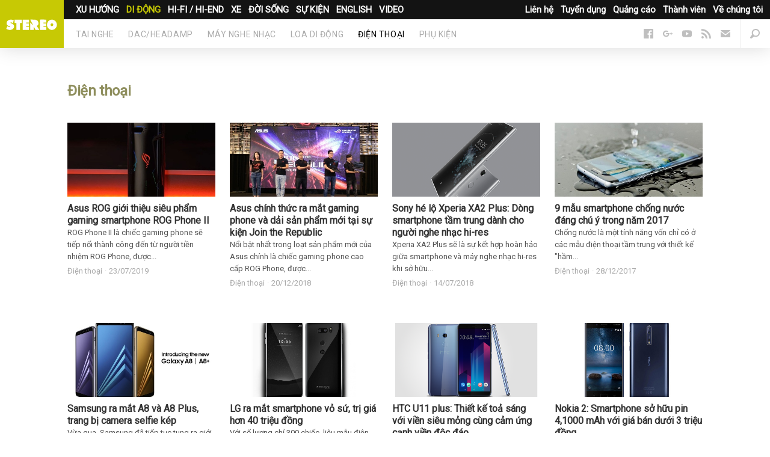

--- FILE ---
content_type: text/html; charset=UTF-8
request_url: https://stereo.vn/tin-tuc/di-dong/dien-thoai
body_size: 8884
content:
<!DOCTYPE html>
<html lang="en-us" prefix="og:http://ogp.me/ns# fb:http://ogp.me/ns/fb#" itemscope itemtype="http://schema.org/WebPage">
	<head>
		<meta charset="UTF-8">
		<meta content="text/html; charset=UTF-8" http-equiv="content-type">
		<meta content="initial-scale=1,maximum-scale=1,user-scalable=no,width=device-width" name="viewport">
		<meta content="IE=edge,chrome=1" http-equiv="X-UA-Compatible">
		<title>Điện thoại - Trang 1</title>
		<meta name="apple-mobile-web-app-title" content="stereo.vn">
		<link rel="apple-touch-icon" sizes="57x57" href="https://static.stereo.vn/v5/favicon/apple-icon-57x57.png">
        <link rel="apple-touch-icon" sizes="60x60" href="https://static.stereo.vn/v5/favicon/apple-icon-60x60.png">
        <link rel="apple-touch-icon" sizes="72x72" href="https://static.stereo.vn/v5/favicon/apple-icon-72x72.png">
        <link rel="apple-touch-icon" sizes="76x76" href="https://static.stereo.vn/v5/favicon/apple-icon-76x76.png">
        <link rel="apple-touch-icon" sizes="114x114" href="https://static.stereo.vn/v5/favicon/apple-icon-114x114.png">
        <link rel="apple-touch-icon" sizes="120x120" href="https://static.stereo.vn/v5/favicon/apple-icon-120x120.png">
        <link rel="apple-touch-icon" sizes="144x144" href="https://static.stereo.vn/v5/favicon/apple-icon-144x144.png">
        <link rel="apple-touch-icon" sizes="152x152" href="https://static.stereo.vn/v5/favicon/apple-icon-152x152.png">
        <link rel="apple-touch-icon" sizes="180x180" href="https://static.stereo.vn/v5/favicon/apple-icon-180x180.png">
        <link rel="icon" type="image/png" sizes="192x192"  href="https://static.stereo.vn/v5/favicon/android-icon-192x192.png">
        <link rel="icon" type="image/png" sizes="32x32" href="https://static.stereo.vn/v5/favicon/favicon-32x32.png">
        <link rel="icon" type="image/png" sizes="96x96" href="https://static.stereo.vn/v5/favicon/favicon-96x96.png">
        <link rel="icon" type="image/png" sizes="16x16" href="https://static.stereo.vn/v5/favicon/favicon-16x16.png">
        <link rel="manifest" href="https://static.stereo.vn/v5/favicon/manifest.json">
		<meta http-equiv="content-language" content="vi" />
        <meta name="msapplication-TileColor" content="#ffffff">
        <meta name="msapplication-TileImage" content="https://static.stereo.vn/v5/favicon/ms-icon-144x144.png">
        <meta name="theme-color" content="#ffffff">
		<meta name="description" content=""/>
		<meta name="robots" content="noodp"/>
		<link rel="canonical" href="https://stereo.vn/tin-tuc/di-dong/dien-thoai" />
		<link rel="publisher" href="https://plus.google.com/+stereovn"/>
		<meta property="og:locale" content="vi_VN" />
		<meta property="og:type" content="object" />
		<meta property="og:title" content="Điện thoại - Trang 1" />
		<meta property="og:description" content="" />
		<meta property="og:url" content="https://stereo.vn/tin-tuc/di-dong/dien-thoai" />
		<meta property="og:site_name" content="stereo.vn" />
		<meta property="og:image" content="https://static.stereo.vn/img/logo.svg" />
		<meta name="twitter:card" content="summary_large_image" />
		<meta name="twitter:description" content="" />
		<meta name="twitter:title" content="Điện thoại - Trang 1" />
		<meta name="twitter:site" content="@stereovn" />
		<meta name="twitter:image" content="https://static.stereo.vn/img/logo.svg" />
		<meta property="fb:app_id" content="1211073702296259">
				<link rel='dns-prefetch' href='//stereo.vn' />
		<link rel='dns-prefetch' href='//static.stereo.vn' />
		<link rel='dns-prefetch' href='//cdn.stereo.vn' />
		<link rel='dns-prefetch' href='//fonts.googleapis.com' />
		<link rel='dns-prefetch' href='//fonts.gstatic.com' />
		<link rel='dns-prefetch' href='//google-analytics.com' />
		<link href="https://plus.google.com/+stereovn" rel="publisher">
		<link rel="stylesheet" href="https://fonts.googleapis.com/css?family=Roboto:300,400&amp;subset=vietnamese">
		<link rel="stylesheet" href="https://static.stereo.vn/v5/css/css.css" media="all">
		<link rel="stylesheet" href="https://static.stereo.vn/v5/css/themes.css" media="all">
        		        <script>
        var base_url = 'https://stereo.vn/';
		var current_url = 'https://stereo.vn/tin-tuc/di-dong/dien-thoai';
        var device_env = 4;
		var is_detail = 0;
		var is_review = 0;
        </script>
		<script>
		  (function(i,s,o,g,r,a,m){i['GoogleAnalyticsObject']=r;i[r]=i[r]||function(){
		  (i[r].q=i[r].q||[]).push(arguments)},i[r].l=1*new Date();a=s.createElement(o),
		  m=s.getElementsByTagName(o)[0];a.async=1;a.src=g;m.parentNode.insertBefore(a,m)
		  })(window,document,'script','https://www.google-analytics.com/analytics.js','ga');

		  ga('create', 'UA-53347544-3', 'auto');
		  ga('send', 'pageview');

		</script>
		<!-- Global site tag (gtag.js) - Google Ads: 700510199 -->
		<script async src="https://www.googletagmanager.com/gtag/js?id=G-89GWK0X9D3"></script>
		<script>
		window.dataLayer = window.dataLayer || [];
		function gtag(){dataLayer.push(arguments);}
		gtag('js', new Date());
		gtag('config', 'G-89GWK0X9D3');
		</script>
				<script async src="https://pagead2.googlesyndication.com/pagead/js/adsbygoogle.js?client=ca-pub-9083685345098430" crossorigin="anonymous"></script>
			</head>
	<body class="is-channel with-ads">
		<div id="fb-root"></div>
		<script>(function(d, s, id) {
		  var js, fjs = d.getElementsByTagName(s)[0];
		  if (d.getElementById(id)) return;
		  js = d.createElement(s); js.id = id;
		  js.src = "//connect.facebook.net/vi_VN/sdk.js#xfbml=1&version=v2.8&appId=1211073702296259";
		  fjs.parentNode.insertBefore(js, fjs);
		}(document, 'script', 'facebook-jssdk'));</script>
		<script type="text/javascript">
		/* <![CDATA[ */
		var google_conversion_id = 863903131;
		var google_custom_params = window.google_tag_params;
		var google_remarketing_only = true;
		/* ]]> */
		</script>
		<script type="text/javascript" src="//www.googleadservices.com/pagead/conversion.js">
		</script>
		<noscript>
		<div style="display:inline;">
		<img height="1" width="1" style="border-style:none;" alt="" src="//googleads.g.doubleclick.net/pagead/viewthroughconversion/863903131/?guid=ON&amp;script=0"/>
		</div>
		</noscript>
		<nav class="nav">
			<div class="nav-logo">
				<a href="/" title="Stereo.VN"  data-event-category="Top" data-event-action="Navigation" data-event-label="News" data-event-non-interaction="1">
					<img alt="Stereo.VN" src="https://static.stereo.vn/v5/svg/stereo.svg">
				</a>
			</div>
			<ul class="nav-tnw" role="navigation">
                				<li class="nav-tnw-left"><a href="/tin-tuc/xu-huong" data-id="1">XU HƯỚNG</a></li>
                				<li class="nav-tnw-left"><a class="is-active" href="/tin-tuc/di-dong" data-id="2">DI ĐỘNG</a></li>
                				<li class="nav-tnw-left"><a href="/tin-tuc/hi-fi-hi-end" data-id="3">HI-FI / HI-END</a></li>
                				<li class="nav-tnw-left"><a href="/tin-tuc/xe" data-id="4">XE</a></li>
                				<li class="nav-tnw-left"><a href="/tin-tuc/doi-song" data-id="5">ĐỜI SỐNG</a></li>
                				<li class="nav-tnw-left"><a href="/tin-tuc/su-kien" data-id="6">SỰ KIỆN</a></li>
                				<li class="nav-tnw-left"><a href="/tin-tuc/english" data-id="7">ENGLISH</a></li>
                				<li class="nav-tnw-left"><a href="/tin-tuc/video" data-id="8">VIDEO</a></li>
                				
								<li class="nav-tnw-right hide-ipad"><a href="/trang/ve-chung-toi.html">Về chúng tôi</a></li>
								<li class="nav-tnw-right hide-ipad"><a href="/trang/thanh-vien.html">Thành viên</a></li>
								<li class="nav-tnw-right hide-ipad"><a href="/trang/quang-cao.html">Quảng cáo</a></li>
								<li class="nav-tnw-right hide-ipad"><a href="/trang/tuyen-dung.html">Tuyển dụng</a></li>
								<li class="nav-tnw-right hide-ipad"><a href="/trang/lien-he.html">Liên hệ</a></li>
							</ul>
			<div class="u-clear" role="navigation">
                				<ul class="nav-sections" id="child-cate-1" style="display:none;">
                    				</ul>
                				<ul class="nav-sections" id="child-cate-2">
                    					<li class="nav-sections-section"><a href="/tin-tuc/di-dong/tai-nghe">Tai nghe</a></li>
                    					<li class="nav-sections-section"><a href="/tin-tuc/di-dong/dac-headamp">DAC/HEADAMP</a></li>
                    					<li class="nav-sections-section"><a href="/tin-tuc/di-dong/may-nghe-nhac">Máy nghe nhạc</a></li>
                    					<li class="nav-sections-section"><a href="/tin-tuc/di-dong/loa-di-dong">Loa di động</a></li>
                    					<li class="nav-sections-section"><a class="is-active" href="/tin-tuc/di-dong/dien-thoai">Điện thoại</a></li>
                    					<li class="nav-sections-section"><a href="/tin-tuc/di-dong/phu-kien">Phụ kiện</a></li>
                    				</ul>
                				<ul class="nav-sections" id="child-cate-3" style="display:none;">
                    					<li class="nav-sections-section"><a href="/tin-tuc/hi-fi-hi-end/nguon-phat">Nguồn phát</a></li>
                    					<li class="nav-sections-section"><a href="/tin-tuc/hi-fi-hi-end/ampli">Ampli</a></li>
                    					<li class="nav-sections-section"><a href="/tin-tuc/hi-fi-hi-end/loa">Loa</a></li>
                    					<li class="nav-sections-section"><a href="/tin-tuc/hi-fi-hi-end/hien-thi">Hiển thị</a></li>
                    					<li class="nav-sections-section"><a href="/tin-tuc/hi-fi-hi-end/phu-kien">Phụ kiện</a></li>
                    				</ul>
                				<ul class="nav-sections" id="child-cate-4" style="display:none;">
                    				</ul>
                				<ul class="nav-sections" id="child-cate-5" style="display:none;">
                    				</ul>
                				<ul class="nav-sections" id="child-cate-6" style="display:none;">
                    				</ul>
                				<ul class="nav-sections" id="child-cate-7" style="display:none;">
                    				</ul>
                				<ul class="nav-sections" id="child-cate-8" style="display:none;">
                    				</ul>
                				<ul class="nav-icons">
					<li><a id="search--open" href="javascript:void(0);"><i class="icon icon--search--dark"></i></a>
						<!--
						<li><a href="#"><i class="icon icon--user--dark"></i></a>
						-->
					</li><li>
						<a class="nav-mob-toggle" id="nav-mob-toggle" href="javascript:void(0);">
							<span></span>
							<span></span>
							<span></span>
						</a>
					</li>
				</ul>
								<ul class="nav-follow">
										<li><a href="https://www.facebook.com/stereo.vn" title="Follow us on Facebook" target="_blank"><i class="icon icon--facebook--dark"></i></a></li>
																				<li><a href="https://plus.google.com/u/0/+StereoVnChannel/videos" title="Follow us on Google+" target="_blank"><i class="icon icon--google--dark"></i></a></li>
																				<li><a href="https://www.youtube.com/c/stereovnchannel" title="Watch our videos on YouTube" target="_blank"><i class="icon icon--youtube--dark"></i></a></li>
																									<li><a href="/feed/" title="Read our RSS feed" target="_blank"><i class="icon icon--rss--dark"></i></a></li>
															<li><a data-modal="modalStayTuned" href="/cdn-cgi/l/email-protection#630a0d050c2310170611060c4d150d"><i class="icon icon--mail--dark"></i></a></li>
									</ul>
			</div>
			<div class="nav-mob">
				<div class="nav-mob-content">
					<ul class="nav-mob-follow">
												<li><a href="https://www.facebook.com/stereo.vn" title="Follow us on Facebook" target="_blank"><i class="icon icon--facebook--light"></i></a></li>
																								<li><a href="https://plus.google.com/u/0/+StereoVnChannel/videos" title="Follow us on Google+" target="_blank"><i class="icon icon--google--light"></i></a></li>
																								<li><a href="https://www.youtube.com/c/stereovnchannel" title="Watch our videos on YouTube" target="_blank"><i class="icon icon--youtube--light"></i></a></li>
																														<li><a href="/feed/" title="Read our RSS feed" target="_blank"><i class="icon icon--rss--light"></i></a></li>
																		<li><a data-modal="modalStayTuned" href="/cdn-cgi/l/email-protection#1e777078715e6d6a7b6c7b71306870"><i class="icon icon--mail--light"></i></a></li>
											</ul>
					<div class="u-row">
						<div class="u-col-xs-6">
							<h5>Danh mục</h5>
							<ul class="nav-mob-menu">
																<li><a href="/tin-tuc/xu-huong">Xu hướng</a></li>
																<li><a href="/tin-tuc/di-dong">Di động</a></li>
																<li><a href="/tin-tuc/hi-fi-hi-end">Hi-Fi / Hi-End</a></li>
																<li><a href="/tin-tuc/xe">Xe</a></li>
																<li><a href="/tin-tuc/doi-song">Đời sống</a></li>
																<li><a href="/tin-tuc/su-kien">Sự kiện</a></li>
																<li><a href="/tin-tuc/english">English</a></li>
																<li><a href="/tin-tuc/khac">Khác</a></li>
																<li><a href="/tin-tuc/video">Video</a></li>
															</ul>
						</div>
						<div class="u-col-xs-6">
							<h5>Stereo.VN</h5>
							<ul class="nav-mob-menu">
																<li class="nav-tnw-right"><a href="/trang/ve-chung-toi.html">Về chúng tôi</a></li>
																<li class="nav-tnw-right"><a href="/trang/thanh-vien.html">Thành viên</a></li>
																<li class="nav-tnw-right"><a href="/trang/quang-cao.html">Quảng cáo</a></li>
																<li class="nav-tnw-right"><a href="/trang/tuyen-dung.html">Tuyển dụng</a></li>
																<li class="nav-tnw-right"><a href="/trang/lien-he.html">Liên hệ</a></li>
															</ul>
						</div>
					</div>
				</div>
			</div>
		</nav>
		<main class="main">
			<div class="wrapper">
	<section class="channel">                
		<h2>Điện thoại</h2>
				<ul class="u-row">
						<li class=" u-col-xs-6 u-col-m-6 u-col-l-3">
				<div class="story story--large">
					<a href="/tin-tuc/di-dong/dien-thoai/asus-rog-gioi-thieu-sieu-pham-gaming-smartphone-rog-phone-ii-8714.html" class="lazy story-image lazyLoaded" src="[data-uri]" style="background-image: url('https://cdn.stereo.vn/uploads/2019/07/asus-rog-phone-2-announced3-1563801698-490x294.jpg');"></a>
					<div class="story-text">
						<h4 class="story-title">
							<a href="/tin-tuc/di-dong/dien-thoai/asus-rog-gioi-thieu-sieu-pham-gaming-smartphone-rog-phone-ii-8714.html">
								Asus ROG giới thiệu siêu phẩm gaming smartphone ROG Phone II							</a>
						</h4>
						<p class="story-chunk">
							ROG Phone II là chiếc gaming phone sẽ tiếp nối thành công đến từ người tiền nhiệm ROG Phone, được...						</p>
						<ul class="story-byline">
							<li>
								<a href="/tin-tuc/di-dong/dien-thoai">
									Điện thoại								</a>
							</li>
							<li><time datetime="23/07/2019" class="timeago"></time></li>
						</ul>
					</div>
				</div>
			</li>
						<li class=" u-col-xs-6 u-col-m-6 u-col-l-3">
				<div class="story story--large">
					<a href="/tin-tuc/di-dong/dien-thoai/asus-chinh-thuc-ra-mat-gaming-phone-va-dai-san-pham-moi-tai-su-kien-join-the-republic-8159.html" class="lazy story-image lazyLoaded" src="[data-uri]" style="background-image: url('https://cdn.stereo.vn/uploads/2018/12/VW6A3858-490x294.JPG');"></a>
					<div class="story-text">
						<h4 class="story-title">
							<a href="/tin-tuc/di-dong/dien-thoai/asus-chinh-thuc-ra-mat-gaming-phone-va-dai-san-pham-moi-tai-su-kien-join-the-republic-8159.html">
								Asus chính thức ra mắt  gaming phone và dải sản phẩm mới tại sự kiện Join the Republic							</a>
						</h4>
						<p class="story-chunk">
							Nổi bật nhất trong loạt sản phẩm mới của Asus chính là chiếc gaming phone cao cấp ROG Phone, được...						</p>
						<ul class="story-byline">
							<li>
								<a href="/tin-tuc/di-dong/dien-thoai">
									Điện thoại								</a>
							</li>
							<li><time datetime="20/12/2018" class="timeago"></time></li>
						</ul>
					</div>
				</div>
			</li>
						<li class=" u-col-xs-6 u-col-m-6 u-col-l-3">
				<div class="story story--large">
					<a href="/tin-tuc/di-dong/dien-thoai/sony-he-lo-xperia-xa2-plus-dong-smartphone-tam-trung-danh-cho-nguoi-nghe-nhac-hi-res-7566.html" class="lazy story-image lazyLoaded" src="[data-uri]" style="background-image: url('https://cdn.stereo.vn/uploads/2018/07/sony_xperia_xa2_plus_-490x294.png');"></a>
					<div class="story-text">
						<h4 class="story-title">
							<a href="/tin-tuc/di-dong/dien-thoai/sony-he-lo-xperia-xa2-plus-dong-smartphone-tam-trung-danh-cho-nguoi-nghe-nhac-hi-res-7566.html">
								Sony hé lộ Xperia XA2 Plus: Dòng smartphone tầm trung dành cho người nghe nhạc hi-res							</a>
						</h4>
						<p class="story-chunk">
							Xperia XA2 Plus sẽ là sự kết hợp hoàn hảo giữa smartphone và máy nghe nhạc hi-res khi sở hữu...						</p>
						<ul class="story-byline">
							<li>
								<a href="/tin-tuc/di-dong/dien-thoai">
									Điện thoại								</a>
							</li>
							<li><time datetime="14/07/2018" class="timeago"></time></li>
						</ul>
					</div>
				</div>
			</li>
						<li class=" u-col-xs-6 u-col-m-6 u-col-l-3">
				<div class="story story--large">
					<a href="/tin-tuc/di-dong/dien-thoai/9-mau-smartphone-chong-nuoc-dang-chu-y-trong-nam-2017-6869.html" class="lazy story-image lazyLoaded" src="[data-uri]" style="background-image: url('https://cdn.stereo.vn/uploads/2017/12/best_waterproof_phones_thumb800-490x294.jpg');"></a>
					<div class="story-text">
						<h4 class="story-title">
							<a href="/tin-tuc/di-dong/dien-thoai/9-mau-smartphone-chong-nuoc-dang-chu-y-trong-nam-2017-6869.html">
								9 mẫu smartphone chống nước đáng chú ý trong năm 2017							</a>
						</h4>
						<p class="story-chunk">
							Chống nước là một tính năng vốn chỉ có ở các mẫu điện thoại tầm trung với thiết kế "hầm...						</p>
						<ul class="story-byline">
							<li>
								<a href="/tin-tuc/di-dong/dien-thoai">
									Điện thoại								</a>
							</li>
							<li><time datetime="28/12/2017" class="timeago"></time></li>
						</ul>
					</div>
				</div>
			</li>
						<li class=" u-col-xs-6 u-col-m-6 u-col-l-3">
				<div class="story story--large">
					<a href="/tin-tuc/di-dong/dien-thoai/samsung-ra-mat-a8-va-a8-plus-trang-bi-camera-selfie-kep-6849.html" class="lazy story-image lazyLoaded" src="[data-uri]" style="background-image: url('https://cdn.stereo.vn/uploads/2017/12/galaxy-a8-a8plus-triple-2p-490x294.jpg');"></a>
					<div class="story-text">
						<h4 class="story-title">
							<a href="/tin-tuc/di-dong/dien-thoai/samsung-ra-mat-a8-va-a8-plus-trang-bi-camera-selfie-kep-6849.html">
								Samsung ra mắt A8 và A8 Plus, trang bị camera selfie kép							</a>
						</h4>
						<p class="story-chunk">
							Vừa qua, Samsung đã tiếp tục tung ra giới thiệu về các mẫu điện thoại mới nhất thuộc dòng Galaxy...						</p>
						<ul class="story-byline">
							<li>
								<a href="/tin-tuc/di-dong/dien-thoai">
									Điện thoại								</a>
							</li>
							<li><time datetime="21/12/2017" class="timeago"></time></li>
						</ul>
					</div>
				</div>
			</li>
						<li class=" u-col-xs-6 u-col-m-6 u-col-l-3">
				<div class="story story--large">
					<a href="/tin-tuc/di-dong/dien-thoai/lg-ra-mat-smartphone-vo-su-tri-gia-hon-40-trieu-dong-6805.html" class="lazy story-image lazyLoaded" src="[data-uri]" style="background-image: url('https://cdn.stereo.vn/uploads/2017/12/LG-Signature-Edition-1024x885-490x294.jpg');"></a>
					<div class="story-text">
						<h4 class="story-title">
							<a href="/tin-tuc/di-dong/dien-thoai/lg-ra-mat-smartphone-vo-su-tri-gia-hon-40-trieu-dong-6805.html">
								LG ra mắt smartphone vỏ sứ, trị giá hơn 40 triệu đồng							</a>
						</h4>
						<p class="story-chunk">
							Với số lượng chỉ 300 chiếc, liệu mẫu điện thoại có giá bán lên tới 1,800 USD này có gì...						</p>
						<ul class="story-byline">
							<li>
								<a href="/tin-tuc/di-dong/dien-thoai">
									Điện thoại								</a>
							</li>
							<li><time datetime="10/12/2017" class="timeago"></time></li>
						</ul>
					</div>
				</div>
			</li>
						<li class=" u-col-xs-6 u-col-m-6 u-col-l-3">
				<div class="story story--large">
					<a href="/tin-tuc/di-dong/dien-thoai/htc-u11-plus-thiet-ke-toa-sang-voi-vien-sieu-mong-cung-cam-ung-canh-vien-doc-dao-6692.html" class="lazy story-image lazyLoaded" src="[data-uri]" style="background-image: url('https://cdn.stereo.vn/uploads/2017/11/HTC_U11_plus_3V_AmazingSilver17Oct26-490x294.png');"></a>
					<div class="story-text">
						<h4 class="story-title">
							<a href="/tin-tuc/di-dong/dien-thoai/htc-u11-plus-thiet-ke-toa-sang-voi-vien-sieu-mong-cung-cam-ung-canh-vien-doc-dao-6692.html">
								HTC U11 plus: Thiết kế toả sáng với viền siêu mỏng cùng cảm ứng cạnh viền độc đáo							</a>
						</h4>
						<p class="story-chunk">
							Màn hình lớn hơn, pin dung lượng cao hơn và cảm ứng cạnh viền Edge Sense độc đáo hơn đều...						</p>
						<ul class="story-byline">
							<li>
								<a href="/tin-tuc/di-dong/dien-thoai">
									Điện thoại								</a>
							</li>
							<li><time datetime="3/11/2017" class="timeago"></time></li>
						</ul>
					</div>
				</div>
			</li>
						<li class=" u-col-xs-6 u-col-m-6 u-col-l-3">
				<div class="story story--large">
					<a href="/tin-tuc/di-dong/dien-thoai/nokia-2-smartphone-so-huu-pin-41000-mah-voi-gia-ban-duoi-3-trieu-dong-6681.html" class="lazy story-image lazyLoaded" src="[data-uri]" style="background-image: url('https://cdn.stereo.vn/uploads/2017/11/Nokia_2-490x294.jpeg');"></a>
					<div class="story-text">
						<h4 class="story-title">
							<a href="/tin-tuc/di-dong/dien-thoai/nokia-2-smartphone-so-huu-pin-41000-mah-voi-gia-ban-duoi-3-trieu-dong-6681.html">
								Nokia 2: Smartphone sở hữu pin 4,1000 mAh với giá bán dưới 3 triệu đồng							</a>
						</h4>
						<p class="story-chunk">
							Thuộc dòng điện thoại giá rẻ, Nokia 2 được trang bị quả pin có dung lượng lên đến 4,100 mAh,...						</p>
						<ul class="story-byline">
							<li>
								<a href="/tin-tuc/di-dong/dien-thoai">
									Điện thoại								</a>
							</li>
							<li><time datetime="31/10/2017" class="timeago"></time></li>
						</ul>
					</div>
				</div>
			</li>
						<li class=" u-col-xs-6 u-col-m-6 u-col-l-3">
				<div class="story story--large">
					<a href="/tin-tuc/di-dong/dien-thoai/tro-ly-ao-bixby-cua-samsung-se-co-the-noi-chuyen-tu-nhien-nhu-nguoi-that-6373.html" class="lazy story-image lazyLoaded" src="[data-uri]" style="background-image: url('https://cdn.stereo.vn/uploads/2017/07/samsung-bixby-490x294.jpg');"></a>
					<div class="story-text">
						<h4 class="story-title">
							<a href="/tin-tuc/di-dong/dien-thoai/tro-ly-ao-bixby-cua-samsung-se-co-the-noi-chuyen-tu-nhien-nhu-nguoi-that-6373.html">
								Trợ lý ảo Bixby của Samsung sẽ có thể nói chuyện tự nhiên như người thật							</a>
						</h4>
						<p class="story-chunk">
							Với việc mua lại một công ty chuyên về công nghệ giọng nói, Samsung mở ra thêm các khả năng...						</p>
						<ul class="story-byline">
							<li>
								<a href="/tin-tuc/di-dong/dien-thoai">
									Điện thoại								</a>
							</li>
							<li><time datetime="13/07/2017" class="timeago"></time></li>
						</ul>
					</div>
				</div>
			</li>
						<li class=" u-col-xs-6 u-col-m-6 u-col-l-3">
				<div class="story story--large">
					<a href="/tin-tuc/di-dong/dien-thoai/samsung-hoi-sinh-galaxy-note-7-voi-phien-ban-moi-6343.html" class="lazy story-image lazyLoaded" src="[data-uri]" style="background-image: url('https://cdn.stereo.vn/uploads/2017/07/35529604481_585ac08a0b_h-490x294.0_-490x294.jpg');"></a>
					<div class="story-text">
						<h4 class="story-title">
							<a href="/tin-tuc/di-dong/dien-thoai/samsung-hoi-sinh-galaxy-note-7-voi-phien-ban-moi-6343.html">
								Samsung hồi sinh Galaxy Note 7 với phiên bản mới							</a>
						</h4>
						<p class="story-chunk">
							Galaxy Note 7 một lần nữa quay trở lại với người hâm mộ dưới hình hài mới, và dĩ nhiên,...						</p>
						<ul class="story-byline">
							<li>
								<a href="/tin-tuc/di-dong/dien-thoai">
									Điện thoại								</a>
							</li>
							<li><time datetime="4/07/2017" class="timeago"></time></li>
						</ul>
					</div>
				</div>
			</li>
						<li class=" u-col-xs-6 u-col-m-6 u-col-l-3">
				<div class="story story--large">
					<a href="/tin-tuc/di-dong/dien-thoai/lg-he-lo-thong-tin-ve-g6-tich-hop-quad-dac-tang-kem-tai-nghe-bang-olufsen-6282.html" class="lazy story-image lazyLoaded" src="[data-uri]" style="background-image: url('https://cdn.stereo.vn/uploads/2017/06/lg-g6-plus-colors-490x294.jpg');"></a>
					<div class="story-text">
						<h4 class="story-title">
							<a href="/tin-tuc/di-dong/dien-thoai/lg-he-lo-thong-tin-ve-g6-tich-hop-quad-dac-tang-kem-tai-nghe-bang-olufsen-6282.html">
								LG hé lộ thông tin về G6+: tích hợp Quad Dac, tặng kèm tai nghe Bang & Olufsen							</a>
						</h4>
						<p class="story-chunk">
							Bên cạnh việc kết hợp chức năng của nhiều phiên bản G6 khác nhau, vốn đã gây ấn tượng ở...						</p>
						<ul class="story-byline">
							<li>
								<a href="/tin-tuc/di-dong/dien-thoai">
									Điện thoại								</a>
							</li>
							<li><time datetime="20/06/2017" class="timeago"></time></li>
						</ul>
					</div>
				</div>
			</li>
						<li class=" u-col-xs-6 u-col-m-6 u-col-l-3">
				<div class="story story--large">
					<a href="/tin-tuc/di-dong/dien-thoai/tren-tay-lg-g6-dau-tien-tai-viet-nam-gan-17-trieu-dong-nho-gon-va-tinh-xao-5847.html" class="lazy story-image lazyLoaded" src="[data-uri]" style="background-image: url('https://cdn.stereo.vn/uploads/2017/03/tren_tay_LG_G6_-_anh_dai_dien-490x294.JPG');"></a>
					<div class="story-text">
						<h4 class="story-title">
							<a href="/tin-tuc/di-dong/dien-thoai/tren-tay-lg-g6-dau-tien-tai-viet-nam-gan-17-trieu-dong-nho-gon-va-tinh-xao-5847.html">
								Trên tay LG G6 đầu tiên tại Việt Nam: gần 17 triệu đồng, nhỏ gọn và tinh xảo							</a>
						</h4>
						<p class="story-chunk">
							Mặc dù không còn khả năng sử dụng mô-đun DAC rời của Bang & Olufsen như thế hệ trước, song...						</p>
						<ul class="story-byline">
							<li>
								<a href="/tin-tuc/di-dong/dien-thoai">
									Điện thoại								</a>
							</li>
							<li><time datetime="10/03/2017" class="timeago"></time></li>
						</ul>
					</div>
				</div>
			</li>
						<li class=" u-col-xs-6 u-col-m-6 u-col-l-3">
				<div class="story story--large">
					<a href="/tin-tuc/di-dong/dien-thoai/trai-nghiem-chiec-nokia-6-dau-tien-tai-viet-nam-xung-dang-su-cho-doi-5574.html" class="lazy story-image lazyLoaded" src="[data-uri]" style="background-image: url('https://cdn.stereo.vn/uploads/2017/02/IMG_4578s-490x294.jpg');"></a>
					<div class="story-text">
						<h4 class="story-title">
							<a href="/tin-tuc/di-dong/dien-thoai/trai-nghiem-chiec-nokia-6-dau-tien-tai-viet-nam-xung-dang-su-cho-doi-5574.html">
								Trải nghiệm chiếc Nokia 6 đầu tiên tại Việt Nam: Có xứng đáng sự chờ đợi?							</a>
						</h4>
						<p class="story-chunk">
							Sau nhiều năm chờ đợi, các fan của Nokia cuối cùng cũng được thấy sự xuất hiện của ông vua...						</p>
						<ul class="story-byline">
							<li>
								<a href="/tin-tuc/di-dong/dien-thoai">
									Điện thoại								</a>
							</li>
							<li><time datetime="8/02/2017" class="timeago"></time></li>
						</ul>
					</div>
				</div>
			</li>
						<li class=" u-col-xs-6 u-col-m-6 u-col-l-3">
				<div class="story story--large">
					<a href="/tin-tuc/di-dong/dien-thoai/tren-tay-samsung-galaxy-a5-a7-2017-ngay-cang-hoan-thien-5540.html" class="lazy story-image lazyLoaded" src="[data-uri]" style="background-image: url('https://cdn.stereo.vn/uploads/2017/02/IMG_4515s-490x294.jpg');"></a>
					<div class="story-text">
						<h4 class="story-title">
							<a href="/tin-tuc/di-dong/dien-thoai/tren-tay-samsung-galaxy-a5-a7-2017-ngay-cang-hoan-thien-5540.html">
								Trên tay Samsung Galaxy A5 & A7 2017: Ngày càng hoàn thiện							</a>
						</h4>
						<p class="story-chunk">
							Cặp đôi Galaxy A5 và A7 2017 của Samsung sắp cập bến Việt Nam, và dưới đây là những cái...						</p>
						<ul class="story-byline">
							<li>
								<a href="/tin-tuc/di-dong/dien-thoai">
									Điện thoại								</a>
							</li>
							<li><time datetime="4/02/2017" class="timeago"></time></li>
						</ul>
					</div>
				</div>
			</li>
						<li class=" u-col-xs-6 u-col-m-6 u-col-l-3">
				<div class="story story--large">
					<a href="/tin-tuc/di-dong/danh-gia-asus-zenfone-3-max-55-inch-hai-hoa-moi-khia-canh-5489.html" class="lazy story-image lazyLoaded" src="[data-uri]" style="background-image: url('https://cdn.stereo.vn/uploads/2017/01/IMG_42612-490x294.jpg');"></a>
					<div class="story-text">
						<h4 class="story-title">
							<a href="/tin-tuc/di-dong/danh-gia-asus-zenfone-3-max-55-inch-hai-hoa-moi-khia-canh-5489.html">
								Đánh giá Asus Zenfone 3 Max 5.5 inch: Hài hòa mọi khía cạnh							</a>
						</h4>
						<p class="story-chunk">
							Zenfone 3 Max 5.5 inch là một thiết bị tầm trung lý tưởng trong phân khúc giá 5 triệu đồng,...						</p>
						<ul class="story-byline">
							<li>
								<a href="/tin-tuc/di-dong/dien-thoai">
									Điện thoại								</a>
							</li>
							<li><time datetime="25/01/2017" class="timeago"></time></li>
						</ul>
					</div>
				</div>
			</li>
						<li class=" u-col-xs-6 u-col-m-6 u-col-l-3">
				<div class="story story--large">
					<a href="/tin-tuc/di-dong/dien-thoai/mo-hop-zenfone-3-max-55-inch-pin-day-ma-may-mong-5450.html" class="lazy story-image lazyLoaded" src="[data-uri]" style="background-image: url('https://cdn.stereo.vn/uploads/2017/01/IMG_4258-490x294.jpg');"></a>
					<div class="story-text">
						<h4 class="story-title">
							<a href="/tin-tuc/di-dong/dien-thoai/mo-hop-zenfone-3-max-55-inch-pin-day-ma-may-mong-5450.html">
								Mở hộp Zenfone 3 Max 5.5 inch: Pin dày mà máy mỏng							</a>
						</h4>
						<p class="story-chunk">
							Tiếp nối dòng sản phẩm Zenfone Max với pin "khủng", chiếc Zenfone 3 Max của Asus vẫn mang điểm nhấn...						</p>
						<ul class="story-byline">
							<li>
								<a href="/tin-tuc/di-dong/dien-thoai">
									Điện thoại								</a>
							</li>
							<li><time datetime="20/01/2017" class="timeago"></time></li>
						</ul>
					</div>
				</div>
			</li>
						<li class=" u-col-xs-6 u-col-m-6 u-col-l-3">
				<div class="story story--large">
					<a href="/tin-tuc/di-dong/dien-thoai/tren-tay-cap-doi-htc-u-ultra-va-u-play-tai-viet-nam-deu-bo-cong-tai-nghe-35mm-5431.html" class="lazy story-image lazyLoaded" src="[data-uri]" style="background-image: url('https://cdn.stereo.vn/uploads/2017/01/HTC_U_Play_vs_U_Ultra_-_anh_dai_dien_-_stereo-490x294.vn_-490x294.JPG');"></a>
					<div class="story-text">
						<h4 class="story-title">
							<a href="/tin-tuc/di-dong/dien-thoai/tren-tay-cap-doi-htc-u-ultra-va-u-play-tai-viet-nam-deu-bo-cong-tai-nghe-35mm-5431.html">
								Trên tay cặp đôi HTC U Ultra và U Play tại Việt Nam, đều bỏ cổng tai nghe 3,5mm							</a>
						</h4>
						<p class="story-chunk">
							Không chỉ mang ngôn ngữ thiết kế hoàn toàn mới và tiên phong trong phong trào Internet of Things, cặp...						</p>
						<ul class="story-byline">
							<li>
								<a href="/tin-tuc/di-dong/dien-thoai">
									Điện thoại								</a>
							</li>
							<li><time datetime="18/01/2017" class="timeago"></time></li>
						</ul>
					</div>
				</div>
			</li>
						<li class=" u-col-xs-6 u-col-m-6 u-col-l-3">
				<div class="story story--large">
					<a href="/tin-tuc/di-dong/dien-thoai/tren-tay-motorola-moto-z-va-phu-kien-moto-mods-xep-hinh-khong-biet-ngan-5345.html" class="lazy story-image lazyLoaded" src="[data-uri]" style="background-image: url('https://cdn.stereo.vn/uploads/2017/01/IMG_0433-490x294.jpg');"></a>
					<div class="story-text">
						<h4 class="story-title">
							<a href="/tin-tuc/di-dong/dien-thoai/tren-tay-motorola-moto-z-va-phu-kien-moto-mods-xep-hinh-khong-biet-ngan-5345.html">
								Trên tay Motorola Moto Z và phụ kiện Moto Mods: "Xếp hình" không biết ngán!							</a>
						</h4>
						<p class="story-chunk">
							Dù không được bán chính thức tại Việt Nam, một số cửa hàng bán lẻ vẫn mang chiếc smartphone "xếp...						</p>
						<ul class="story-byline">
							<li>
								<a href="/tin-tuc/di-dong/dien-thoai">
									Điện thoại								</a>
							</li>
							<li><time datetime="7/01/2017" class="timeago"></time></li>
						</ul>
					</div>
				</div>
			</li>
						<li class=" u-col-xs-6 u-col-m-6 u-col-l-3">
				<div class="story story--large">
					<a href="/tin-tuc/di-dong/dien-thoai/danh-gia-chi-tiet-oppo-a39-cam-dep-pin-5211.html" class="lazy story-image lazyLoaded" src="[data-uri]" style="background-image: url('https://cdn.stereo.vn/uploads/2016/12/IMG_9413-490x294.jpg');"></a>
					<div class="story-text">
						<h4 class="story-title">
							<a href="/tin-tuc/di-dong/dien-thoai/danh-gia-chi-tiet-oppo-a39-cam-dep-pin-5211.html">
								Đánh giá chi tiết OPPO A39: Cam đẹp, pin "ngon", giá hấp dẫn							</a>
						</h4>
						<p class="story-chunk">
							Bù lại cho thiết kế không có gì nổi bật, OPPO A39 mang lại trải nghiệm tuyệt vời cho người...						</p>
						<ul class="story-byline">
							<li>
								<a href="/tin-tuc/di-dong/dien-thoai">
									Điện thoại								</a>
							</li>
							<li><time datetime="17/12/2016" class="timeago"></time></li>
						</ul>
					</div>
				</div>
			</li>
						<li class=" u-col-xs-6 u-col-m-6 u-col-l-3">
				<div class="story story--large">
					<a href="/tin-tuc/di-dong/mo-hop-oppo-a39-ban-nang-cap-hoan-hao-cua-a37-5163.html" class="lazy story-image lazyLoaded" src="[data-uri]" style="background-image: url('https://cdn.stereo.vn/uploads/2016/12/IMG_39981-490x294.jpg');"></a>
					<div class="story-text">
						<h4 class="story-title">
							<a href="/tin-tuc/di-dong/mo-hop-oppo-a39-ban-nang-cap-hoan-hao-cua-a37-5163.html">
								Mở hộp OPPO A39 - bản nâng cấp hoàn hảo của A37							</a>
						</h4>
						<p class="story-chunk">
							Chiếc "điện thoại Sơn Tùng" A37 vừa nhận bản nâng cấp phần cứng tuyệt vời mang tên OPPO A39 dù...						</p>
						<ul class="story-byline">
							<li>
								<a href="/tin-tuc/di-dong/dien-thoai">
									Điện thoại								</a>
							</li>
							<li><time datetime="7/12/2016" class="timeago"></time></li>
						</ul>
					</div>
				</div>
			</li>
						<li class=" u-col-xs-6 u-col-m-6 u-col-l-3">
				<div class="story story--large">
					<a href="/tin-tuc/di-dong/dien-thoai/danh-gia-zenfone-3-laser-chiec-zenfone-dang-tien-nhat-cua-nam-5102.html" class="lazy story-image lazyLoaded" src="[data-uri]" style="background-image: url('https://cdn.stereo.vn/uploads/2016/11/IMG_3794-490x294.jpg');"></a>
					<div class="story-text">
						<h4 class="story-title">
							<a href="/tin-tuc/di-dong/dien-thoai/danh-gia-zenfone-3-laser-chiec-zenfone-dang-tien-nhat-cua-nam-5102.html">
								Đánh giá Zenfone 3 Laser: Chiếc Zenfone đáng tiền nhất của năm?							</a>
						</h4>
						<p class="story-chunk">
							Không phải là dòng flagship của Asus trong năm nay, nhưng Zenfone 3 Laser lại có sức hút mạnh mẽ...						</p>
						<ul class="story-byline">
							<li>
								<a href="/tin-tuc/di-dong/dien-thoai">
									Điện thoại								</a>
							</li>
							<li><time datetime="30/11/2016" class="timeago"></time></li>
						</ul>
					</div>
				</div>
			</li>
						<li class=" u-col-xs-6 u-col-m-6 u-col-l-3">
				<div class="story story--large">
					<a href="/tin-tuc/di-dong/danh-gia-chi-tiet-xperia-xz-cai-tien-tu-trong-ra-ngoai-5023.html" class="lazy story-image lazyLoaded" src="[data-uri]" style="background-image: url('https://cdn.stereo.vn/uploads/2016/11/15138422_1171778806208675_991521751810782196_o-490x294.jpg');"></a>
					<div class="story-text">
						<h4 class="story-title">
							<a href="/tin-tuc/di-dong/danh-gia-chi-tiet-xperia-xz-cai-tien-tu-trong-ra-ngoai-5023.html">
								Đánh giá chi tiết Xperia XZ: Cải tiến từ trong ra ngoài							</a>
						</h4>
						<p class="story-chunk">
							Đã nhiều năm rồi, Sony mới mang lại cải tiến thực sự đáng chú ý cho dòng flagship chủ lực...						</p>
						<ul class="story-byline">
							<li>
								<a href="/tin-tuc/di-dong/dien-thoai">
									Điện thoại								</a>
							</li>
							<li><time datetime="19/11/2016" class="timeago"></time></li>
						</ul>
					</div>
				</div>
			</li>
						<li class=" u-col-xs-6 u-col-m-6 u-col-l-3">
				<div class="story story--large">
					<a href="/tin-tuc/di-dong/tren-tay-xiaomi-mi-note-2-vua-la-ma-lai-rat-than-quen-4938.html" class="lazy story-image lazyLoaded" src="[data-uri]" style="background-image: url('https://cdn.stereo.vn/uploads/2016/11/IMG_98191-490x294.jpg');"></a>
					<div class="story-text">
						<h4 class="story-title">
							<a href="/tin-tuc/di-dong/tren-tay-xiaomi-mi-note-2-vua-la-ma-lai-rat-than-quen-4938.html">
								Trên tay Xiaomi Mi Note 2: Vừa lạ mà lại rất thân quen!							</a>
						</h4>
						<p class="story-chunk">
							Xiaomi Mi Note 2 vừa bắt đầu được bán ra tại Trung Quốc và cũng đã có mặt ở Việt...						</p>
						<ul class="story-byline">
							<li>
								<a href="/tin-tuc/di-dong/dien-thoai">
									Điện thoại								</a>
							</li>
							<li><time datetime="5/11/2016" class="timeago"></time></li>
						</ul>
					</div>
				</div>
			</li>
						<li class=" u-col-xs-6 u-col-m-6 u-col-l-3">
				<div class="story story--large">
					<a href="/tin-tuc/di-dong/mo-hop-zenfone-3-laser-4891.html" class="lazy story-image lazyLoaded" src="[data-uri]" style="background-image: url('https://cdn.stereo.vn/uploads/2016/10/IMG_9712-490x294.jpg');"></a>
					<div class="story-text">
						<h4 class="story-title">
							<a href="/tin-tuc/di-dong/mo-hop-zenfone-3-laser-4891.html">
								Mở hộp Zenfone 3 Laser: Vỏ nhôm cao cấp, cảm biến vân tay và giá hợp lý							</a>
						</h4>
						<p class="story-chunk">
							Đã bắt đầu lên kệ khoảng 2 tuần trước, mẫu Zenfone 3 Laser tưởng chừng như có phần mờ nhạt...						</p>
						<ul class="story-byline">
							<li>
								<a href="/tin-tuc/di-dong/dien-thoai">
									Điện thoại								</a>
							</li>
							<li><time datetime="28/10/2016" class="timeago"></time></li>
						</ul>
					</div>
				</div>
			</li>
					</ul>
			</section> 
		<div class="pagination">
		<ul class="list-ui">
			<li><li><span class="pagination__current">1</span></li><li><a href="/tin-tuc/di-dong/dien-thoai/2">2</a></li><li><a href="/tin-tuc/di-dong/dien-thoai/3">3</a></li><li><a href="/tin-tuc/di-dong/dien-thoai/2">&rsaquo;</a></li></li>		</ul>
	</div>
	</div>		</main>
		<footer class="footer">
			<div class="footer-links">
				<div class="wrapper">
					<ul class="footer-links-social">
												<li><a href="https://www.facebook.com/stereo.vn" title="Follow us on Facebook" target="_blank"><i class="icon icon--facebook--light"></i></a></li>
																								<li><a href="https://plus.google.com/u/0/+StereoVnChannel/videos" title="Follow us on Google+" target="_blank"><i class="icon icon--google--light"></i></a></li>
																								<li><a href="https://www.youtube.com/c/stereovnchannel" title="Watch our videos on YouTube" target="_blank"><i class="icon icon--youtube--light"></i></a></li>
																														<li><a href="/feed/" title="Read our RSS feed" target="_blank"><i class="icon icon--rss--light"></i></a></li>
																		<li><a data-modal="modalStayTuned" href="/cdn-cgi/l/email-protection#95fcfbf3fad5e6e1f0e7f0fabbe3fb"><i class="icon icon--mail--light"></i></a></li>
											</ul>
					<ul class="footer-links-menu">
												<li class="nav-tnw-right"><a href="/trang/ve-chung-toi.html">Về chúng tôi</a></li>
												<li class="nav-tnw-right"><a href="/trang/thanh-vien.html">Thành viên</a></li>
												<li class="nav-tnw-right"><a href="/trang/quang-cao.html">Quảng cáo</a></li>
												<li class="nav-tnw-right"><a href="/trang/tuyen-dung.html">Tuyển dụng</a></li>
												<li class="nav-tnw-right"><a href="/trang/lien-he.html">Liên hệ</a></li>
											</ul>
				</div>
			</div>
			<div class="footer-legal">
				<div class="wrapper">
					<div>
						<span>&copy; 2016 bởi <b>Stereo.VN</b>.</span>
						<span>Ghi rõ nguồn khi phát hành lại nội dung từ <b>Stereo.VN</b></span>
					</div>
					<div>
						Cơ quan chủ quản : Công ty TNHH <strong>NEWAGE MEDIA</strong><br>
						Trụ sở chính : 60/36 Yên Thế, Phường 2, Quận Tân Bình, TP Hồ Chí Minh<br>
						Email: <a href="/cdn-cgi/l/email-protection#acc5c2cac3ecdfd8c9dec9c382dac2" style="color:#c3c3c3"><strong><span class="__cf_email__" data-cfemail="bfd6d1d9d0ffcccbdacddad091c9d1">[email&#160;protected]</span></strong></a><br>
						Hotline : <a href="tel:090.413.2939" style="color:#c3c3c3"><strong>090.413.2939</strong></a> 
					</div>
				</div>
			</div>
		</footer>
		<div class="search" id="search">
			<header class="search-header">
				<a id="search--close" href="javascript:void(0);"><i class="icon icon--close"></i></a>
			</header>
			<form action="/tim-kiem" class="search-form" method="get">
				<input autocomplete="off" id="search-input" name="q" value="" placeholder="Tìm kiếm" type="text" onfocus="this.value = this.value;">
			</form>
			<div class="search-results" id="searchResults"></div>
		</div>
		<script data-cfasync="false" src="/cdn-cgi/scripts/5c5dd728/cloudflare-static/email-decode.min.js"></script><script src="https://ajax.googleapis.com/ajax/libs/jquery/1.12.4/jquery.min.js"></script>
		<script src="https://static.stereo.vn/v5/js/jquery.sticky.js"></script>
        		<script src="https://static.stereo.vn/v5/js/stereo.js"></script>
				<a href="javascript:void(0);" id="back-to-top" title="Back to top">&uarr;</a>
		<style>
		#quangcaobanner  {
			position: relative;
			width: 240px;
			height: 240px;
		}
		#quangcaobanner_1  {
			position: relative;
		}
		#quangcaobanner > div {
			position: absolute;
		}
		</style>
		<script>
		$("#quangcaobanner > div:gt(0), #quangcaobanner_1 > div:gt(0)").hide();
		setInterval(function() {
		  $('#quangcaobanner > div:first').fadeOut(500).next().fadeIn(500).end().appendTo('#quangcaobanner');
			$('#quangcaobanner_1 > div:first').hide().next().fadeIn(500).end().appendTo('#quangcaobanner_1');
		}, 4000);
				</script>
				<script type="text/javascript">
		/* <![CDATA[ */
		var google_conversion_id = 805070767;
		var google_custom_params = window.google_tag_params;
		var google_remarketing_only = true;
		/* ]]> */
		</script>
		<script type="text/javascript" src="//www.googleadservices.com/pagead/conversion.js">
		</script>
		<noscript>
		<div style="display:inline;">
			<img height="1" width="1" style="border-style:none;" alt="" src="//googleads.g.doubleclick.net/pagead/viewthroughconversion/805070767/?guid=ON&amp;script=0"/>
		</div>
		</noscript>
	<script defer src="https://static.cloudflareinsights.com/beacon.min.js/vcd15cbe7772f49c399c6a5babf22c1241717689176015" integrity="sha512-ZpsOmlRQV6y907TI0dKBHq9Md29nnaEIPlkf84rnaERnq6zvWvPUqr2ft8M1aS28oN72PdrCzSjY4U6VaAw1EQ==" data-cf-beacon='{"version":"2024.11.0","token":"f2f47f5b8a564dce83150a4fb22d9127","r":1,"server_timing":{"name":{"cfCacheStatus":true,"cfEdge":true,"cfExtPri":true,"cfL4":true,"cfOrigin":true,"cfSpeedBrain":true},"location_startswith":null}}' crossorigin="anonymous"></script>
</body>
</html>

--- FILE ---
content_type: text/html; charset=utf-8
request_url: https://www.google.com/recaptcha/api2/aframe
body_size: 267
content:
<!DOCTYPE HTML><html><head><meta http-equiv="content-type" content="text/html; charset=UTF-8"></head><body><script nonce="XaEcYYZHza9ua_R8vaM2rw">/** Anti-fraud and anti-abuse applications only. See google.com/recaptcha */ try{var clients={'sodar':'https://pagead2.googlesyndication.com/pagead/sodar?'};window.addEventListener("message",function(a){try{if(a.source===window.parent){var b=JSON.parse(a.data);var c=clients[b['id']];if(c){var d=document.createElement('img');d.src=c+b['params']+'&rc='+(localStorage.getItem("rc::a")?sessionStorage.getItem("rc::b"):"");window.document.body.appendChild(d);sessionStorage.setItem("rc::e",parseInt(sessionStorage.getItem("rc::e")||0)+1);localStorage.setItem("rc::h",'1768621994355');}}}catch(b){}});window.parent.postMessage("_grecaptcha_ready", "*");}catch(b){}</script></body></html>

--- FILE ---
content_type: text/css
request_url: https://static.stereo.vn/v5/css/css.css
body_size: 45665
content:
@charset "UTF-8";
.button,
.txt-caps,
h5 {
    text-transform: uppercase
}
.formField-withButton>*,
.u-float-left {
    float: left
}
.footer,
.u-spinner {
    will-change: transform
}
.ad-unit,
.cover-story,
.deals-header,
.formField,
.gallery .thumbs,
.u-text-trunc {
    overflow: hidden
}
.page-tabs-tab,
.pageTeam-member-meta li,
.post-body .ica-wrapper .button,
.txt-nowrap,
.u-text-noWrap {
    white-space: nowrap.main
}
.button,
.search-form input,
.video-js button {
    -webkit-appearance: none;
    -moz-appearance: none
}
.vjs-menu li,
ol,
ul {
    list-style: none
}
.distraction-title,
.post-body a strong,
a,
abbr,
acronym,
address,
applet,
article,
aside,
audio,
b,
big,
blockquote,
body,
canvas,
caption,
center,
cite,
code,
dd,
del,
details,
dfn,
div,
dl,
dt,
em,
embed,
fieldset,
figcaption,
figure,
footer,
form,
h1,
h2,
h3,
h4,
h5,
h6,
header,
hgroup,
html,
i,
iframe,
img,
ins,
kbd,
label,
legend,
li,
mark,
menu,
nav,
object,
ol,
output,
p,
pre,
q,
ruby,
s,
samp,
section,
small,
span,
strike,
strong,
sub,
summary,
sup,
table,
tbody,
td,
tfoot,
th,
thead,
time,
tr,
tt,
u,
ul,
var,
video {
    margin: 0;
    padding: 0;
    border: 0;
    font-family: 'Roboto', sans-serif;
    font-size: 100%;
    vertical-align: baseline
}
.button,
.post-body a strong img,
a img {
    border: none
}
*,
.homepageEditor,
::after,
::before {
    -webkit-font-smoothing: antialiased
}
.button,
.icon--inline,
caption,
td,
th {
    vertical-align: middle
}
html {
    line-height: 1
}
table {
    border-collapse: collapse;
    border-spacing: 0
}
caption,
td,
th {
    text-align: left;
    font-weight: 400
}
.ad-unit-right,
.announcement,
.button,
.is-404 .page,
.u-text-center {
    text-align: center
}
blockquote,
q {
    quotes: none
}
blockquote:after,
blockquote:before,
q:after,
q:before {
    content: "";
    content: none
}
article,
aside,
details,
figcaption,
figure,
footer,
header,
hgroup,
main,
menu,
nav,
section,
summary {
    display: block
}
@font-face {
    font-family: 'Roboto', sans-serif;
    font-style: normal;
    font-weight: 700;
}
body::after {
    content: 'xs';
    display: none
}
@media screen and (min-width: 480px) {
    body::after {
        content: 's'
    }
}
@media screen and (min-width: 768px) {
    body::after {
        content: 'm'
    }
}
@media screen and (min-width: 1024px) {
    body::after {
        content: 'l'
    }
}
@media screen and (min-width: 1280px) {
    body::after {
        content: 'xl'
    }
}
.ad-unit {
    position: relative;
    display: none;
    height: 0;
    margin-left: auto;
    margin-right: auto;
    width: 100%
}
.ad-unit div,
body.with-ads .ad-unit {
    display: block
}
.ad-unit div {
    position: relative;
    height: 0;
    margin: 0 auto;
    background-color: #EEE
}
.ad-unit.ad-unit-w-120,
.ad-unit.ad-unit-w-120 div {
    max-width: 120px
}
.ad-unit.ad-unit-w-180,
.ad-unit.ad-unit-w-180 div {
    max-width: 180px
}
.ad-unit.ad-unit-w-250,
.ad-unit.ad-unit-w-250 div {
    max-width: 250px
}
.ad-unit.ad-unit-w-300,
.ad-unit.ad-unit-w-300 div {
    max-width: 300px
}
.ad-unit.ad-unit-w-320,
.ad-unit.ad-unit-w-320 div {
    max-width: 320px
}
.ad-unit.ad-unit-w-384,
.ad-unit.ad-unit-w-384 div {
    max-width: 384px
}
.ad-unit.ad-unit-w-720,
.ad-unit.ad-unit-w-720 div {
    max-width: 720px
}
.ad-unit.ad-unit-w-728,
.ad-unit.ad-unit-w-728 div {
    max-width: 728px
}
.ad-unit.ad-unit-h-50,
.ad-unit.ad-unit-h-50 div {
    height: 50px
}
.ad-unit.ad-unit-h-90,
.ad-unit.ad-unit-h-90 div {
    height: 90px
}
.ad-unit.ad-unit-h-100,
.ad-unit.ad-unit-h-100 div {
    height: 100px
}
.ad-unit.ad-unit-h-150,
.ad-unit.ad-unit-h-150 div {
    height: 150px
}
.ad-unit.ad-unit-h-240,
.ad-unit.ad-unit-h-240 div {
    height: 240px
}
.ad-unit.ad-unit-h-250,
.ad-unit.ad-unit-h-250 div {
    height: 250px
}
.ad-unit.ad-unit-h-600,
.ad-unit.ad-unit-h-600 div {
    height: 600px
}
body.with-ads .ad-unit.hide {
    display: none
}
.ad-unit-bottom,
.ad-unit-bottom-2,
.ad-unit-top {
    height: 50px;
    margin-bottom: 4rem
}
.ad-unit-bottom div,
.ad-unit-bottom-2 div,
.ad-unit-top div {
    height: 50px;
    max-width: 728px
}
.ad-unit-top {
    margin-top: .6rem
}
.ad-unit-bottom,
.ad-unit-bottom-2 {
    margin-top: 2rem
}
.ad-unit-right {
    height: 250px;
    margin: 1em auto
}
.ad-unit-right div {
    height: 250px;
    max-width: 300px
}
.ad-unit-sharethrough-sidebar,
.ad-unit-sharethrough-sidebar-direct {
    height: auto;
    min-height: 72px;
    margin-bottom: 1.5rem
}
.roadblock-1x1 {
    height: 1px
}
.roadblock-1x1 div {
    width: 1px;
    height: 1px
}
.is-article .ad-unit-bottom div,
.is-article .ad-unit-bottom-2 div {
    margin-top: 0;
    margin-bottom: 3rem
}
@media (max-width: 359px) {
    #ad-unit-bottom.ad-unit-w-320 {
        width: 320px;
        margin-left: -20px;
        margin-right: -20px
    }
}
@media (max-width: 1023px) {
    #ad-unit-right.ad-unit {
        max-width: inherit;
        margin: 1.5em 0
    }
}
@media (min-width: 1024px) {
    @font-face {
        font-family: 'Roboto', sans-serif;
        font-style: normal;
        font-weight: 400;
    }
    @font-face {
        font-family: 'Roboto', sans-serif;
        font-style: italic;
        font-weight: 400;
    }
    @font-face {
        font-family: 'Roboto', sans-serif;
        font-style: normal;
        font-weight: 700;
    }
    .ad-unit-bottom,
    .ad-unit-bottom div,
    .ad-unit-bottom-2,
    .ad-unit-bottom-2 div,
    .ad-unit-top,
    .ad-unit-top div {  
        height: 90px
    }
}
@media (min-width: 1200px) {
    .is-article .ad-unit-bottom, 
    .is-article .ad-unit-bottom-2,
    .is-article .ad-unit-top {
        width: 100%
    }
}
@keyframes btnPulse {
    0%, 100% {
        background-color: #EEE
    }
    80% {
        background-color: rgba(238, 238, 238, .4)
    }
}
.button {
    background: #8f8f5e;
    border-radius: 3px 3px 3px 3px; -moz-border-radius: 3px 3px 3px 3px; -webkit-border-radius: 3px 3px 3px 3px;
    color: #FFF!important;
    cursor: pointer;
    display: inline-block;
    font-size: 13px;
    font-weight: 700;
    line-height: 40px;
    padding: 0 16px;
    height: 40px
}
.button:active,
.button:hover {
    background: #000
}
.button--disabled,
.button[disabled] {
    background: #EEE;
    cursor: not-allowed;
    pointer-events: none
}
.button--disabled.button--loading,
.button[disabled].button--loading {
    -moz-animation: btnPulse 4s ease-out infinite;
    -webkit-animation: btnPulse 4s ease-out infinite;
    animation: btnPulse 4s ease-out infinite
}
.button--outline {
    background: 0 0;
    box-shadow: inset 0 0 0 2px rgba(255, 255, 255, .5)
}
.button--outline:hover {
    background: 0 0;
    box-shadow: inset 0 0 0 2px #fff
}
.button--small {
    height: 32px;
    line-height: 32px
}
.button.hidden {
    display: none
}
.formInput,
.icon,
img,
video {
    display: block
}
.button--facebook {
    background: #3B5998
}
.button--google {
    background: #DD4B39
}
.button--twitter {
    background: #55ACEE
}
.button--dark {
    background: #000
}
.formField-withButton .formInput--text {
    border-radius: 3px 0px 3px 0px; -moz-border-radius: 3px 0px 3px 0px; -webkit-border-radius: 3px 0px 3px 0px;
    border-right: none
}
.formField-withButton .button {
    border-radius: 0px 3px 0px 3px;
	-moz-border-radius: 0px 3px 0px 3px;
	-webkit-border-radius: 0px 3px 0px 3px;
}
.formField-withIcon {
    position: relative
}
.formField-withIcon input {
    padding-left: 32px
}
.formField-withIcon input:focus+.icon {
    opacity: 1
}
.formField-withIcon .icon {
    left: 8px;
    position: absolute;
    opacity: .5;
    top: 12px
}
.formInput {
    border: 1px solid #E6E6E6;
    border-radius: 3px 3px 3px 3px; -moz-border-radius: 3px 3px 3px 3px; -webkit-border-radius: 3px 3px 3px 3px;
    width: 100%
}
.formInput--text {
    height: 40px;
    line-height: 38px
}
.formInput:focus {
    border-color: #D6D6D6
}
*,
::after,
::before {
    -moz-box-sizing: border-box;
    -webkit-box-sizing: border-box;
    box-sizing: border-box;
    outline: 0;
    text-rendering: optimizeLegibility
}
html {
    font-size: 14px
}
body {
    color: #555;
    line-height: 1.5;
    min-height: 100vh
}
body,
button,
input,
textarea {
    font-family: 'Roboto', sans-serif;
    font-size: 14px
}
.distraction-title,
h1,
h2 {
    font-family: 'Roboto', sans-serif;
}
h1,
h1.huge {
    font-size: 28px
}
.post-body a strong,
a {
    color: #333;
    text-decoration: none
}
.announcement span,
.post-body a,
.post-body a html.no-cookies .cookieConsent-popOut footer strong:not(.button),
.post-body a strong,
html.no-cookies .cookieConsent-popOut footer .post-body a strong:not(.button),
html.no-cookies .cookieConsent-popOut footer a:not(.button),
u {
    text-decoration: underline
}
.post-body a strong:hover,
a:hover {
    color: #8f8f5e
}
.distraction-title,
h1,
h2,
h3,
h4 {
    color: #8f8f5e;
    font-weight: 700
}
b,
strong {
    font-weight: 700
}
em,
i {
    font-style: italic
}
i[class^=ss-] {
    position: relative;
    top: .125em
}
img,
video {
    height: auto;
    max-width: 100%
}
.icon {
    background: url(../img/icons.svg) no-repeat;
    background-size: 48px 352px;
    height: 16px;
    width: 16px
}
.icon--inline {
    display: inline-block;
    margin-right: 3px;
    position: relative;
    top: -.1em
}
.icon--close {
    background: 0 0;
    position: relative
}
.icon--close::after,
.icon--close::before {
    background-color: #000;
    content: '';
    height: 2px;
    margin-top: -1px;
    position: absolute;
    top: 50%;
    width: 16px
}
.u-clear:after,
.wrapper:after {
    content: "";
    clear: both
}
.footer,
.main {
    position: relative
}
.icon--close::before {
    -moz-transform: rotate(-45deg);
    -ms-transform: rotate(-45deg);
    -webkit-transform: rotate(-45deg);
    transform: rotate(-45deg)
}
.icon--close::after {
    -moz-transform: rotate(45deg);
    -ms-transform: rotate(45deg);
    -webkit-transform: rotate(45deg);
    transform: rotate(45deg)
}
.icon--more {
    background-position: 0 0
}
.icon--more--dark {
    background-position: -16px 0
}
.icon--more--light {
    background-position: -32px 0
}
.icon--search {
    background-position: 0 -16px
}
.icon--search--dark {
    background-position: -16px -16px
}
.icon--search--light {
    background-position: -32px -16px
}
.icon--user {
    background-position: 0 -32px
}
.icon--user--dark {
    background-position: -16px -32px
}
.icon--user--light {
    background-position: -32px -32px
}
.icon--mail {
    background-position: 0 -48px
}
.icon--mail--dark {
    background-position: -16px -48px
}
.icon--mail--light {
    background-position: -32px -48px
}
.icon--share {
    background-position: 0 -64px
}
.icon--share--dark {
    background-position: -16px -64px
}
.icon--share--light {
    background-position: -32px -64px
}
.icon--clock {
    background-position: 0 -80px
}
.icon--clock--dark {
    background-position: -16px -80px
}
.icon--clock--light {
    background-position: -32px -80px
}
.icon--push {
    background-position: 0 -96px
}
.icon--push--dark {
    background-position: -16px -96px
}
.icon--push--light {
    background-position: -32px -96px
}
.icon--location {
    background-position: 0 -112px
}
.icon--location--dark {
    background-position: -16px -112px
}
.icon--location--light {
    background-position: -32px -112px
}
.icon--comments {
    background-position: 0 -128px
}
.icon--comments--dark {
    background-position: -16px -128px
}
.icon--comments--light {
    background-position: -32px -128px
}
.icon--calendar {
    background-position: 0 -144px
}
.icon--calendar--dark {
    background-position: -16px -144px
}
.icon--calendar--light {
    background-position: -32px -144px
}
.icon--rss {
    background-position: 0 -160px
}
.icon--rss--dark {
    background-position: -16px -160px
}
.icon--rss--light {
    background-position: -32px -160px
}
.icon--facebook {
    background-position: 0 -176px
}
.icon--facebook--dark {
    background-position: -16px -176px
}
.icon--facebook--light {
    background-position: -32px -176px
}
.icon--bookmark {
    background-position: 0 -192px
}
.icon--bookmark--dark {
    background-position: -16px -192px
}
.icon--bookmark--light {
    background-position: -32px -192px
}
.icon--twitter {
    background-position: 0 -208px
}
.icon--twitter--dark {
    background-position: -16px -208px
}
.icon--twitter--light {
    background-position: -32px -208px
}
.icon--google {
    background-position: 0 -224px
}
.icon--google--dark {
    background-position: -16px -224px
}
.icon--google--light {
    background-position: -32px -224px
}
.icon--youtube {
    background-position: 0 -240px
}
.icon--youtube--dark {
    background-position: -16px -240px
}
.icon--youtube--light {
    background-position: -32px -240px
}
.icon--instagram {
    background-position: 0 -256px
}
.icon--instagram--dark {
    background-position: -16px -256px
}
.icon--instagram--light {
    background-position: -32px -256px
}
.icon--pinterest {
    background-position: 0 -272px
}
.icon--pinterest--dark {
    background-position: -16px -272px
}
.icon--pinterest--light {
    background-position: -32px -272px
}
.icon--linkedin {
    background-position: 0 -288px
}
.icon--linkedin--dark {
    background-position: -16px -288px
}
.icon--linkedin--light {
    background-position: -32px -288px
}
.icon--slack {
    background-position: 0 -304px
}
.icon--slack--dark {
    background-position: -16px -304px
}
.icon--slack--light {
    background-position: -32px -304px
}
.icon--reddit {
    background-position: 0 -320px
}
.icon--reddit--dark {
    background-position: -16px -320px
}
.icon--reddit--light {
    background-position: -32px -320px
}
.icon--whatsapp {
    background-position: 0 -336px
}
.icon--whatsapp--dark {
    background-position: -16px -336px
}
.icon--whatsapp--light {
    background-position: -32px -336px
}
.main {
    -moz-transition: -moz-transform .5s ease;
    -o-transition: -o-transform .5s ease;
    -webkit-transition: -webkit-transform .5s ease;
    transition: transform .5s ease;
    padding-top: 48px;
    z-index: 5
}
.wrapper {
    margin: 0 auto;
    max-width: 1192px;
    padding: 10px 20px;
	position: relative;
}
.wrapper:after {
    display: table
}
.footer {
    -moz-transition: -moz-transform .5s ease;
    -o-transition: -o-transform .5s ease;
    -webkit-transition: -webkit-transform .5s ease;
    transition: transform .5s ease;
    z-index: 4
}
h1 {
    letter-spacing: -.03em;
    line-height: 1
}
.distraction-title,
h2 {
    font-size: 28px;
    line-height: 1.1;
    letter-spacing: -.015em
}
h4,
h6 {
    line-height: 1.25
}
h3 {
    font-size: 20px;
    line-height: 1.1
}
h4,
h5 {
    font-size: 14px
}
h5 {
    font-family: 'Roboto', sans-serif;
    font-weight: 500;
    letter-spacing: .04em;
    line-height: 1.5
}
h6 {
    font-family: 'Roboto', sans-serif;
    font-size: 20px;
    font-weight: 700;
    letter-spacing: -.015em
}
.lead {
    font-size: 16px
}
@media (min-width: 768px) {
    .main {
        padding-top: 80px
    }
    h1 {
        font-size: 40px
    }
    h1.huge {
        font-size: 56px
    }
    .distraction-title,
    h2 {
        font-size: 24px
    }
    .lead {
        font-size: 18px
    }
}
@media (min-width: 1024px) {
    .split {
        display: -webkit-flex;
        display: flex;
        -webkit-flex-direction: row;
        flex-direction: row
    }
    .split .content {
        -webkit-flex: 1;
        flex: 1;
        padding-right: 28px;
        max-width: 864px;
        min-width: 0
    }
    .split .sidebar {
        -webkit-flex: 0 0 328px;
        flex: 0 0 328px;
        border-left: 1px solid #EEE;
        padding-left: 28px
    }
    h1 {
        font-size: 37px
    }
    h1.huge {
        font-size: 56px
    }
    .lead {
        font-size: 20px
    }
}
@keyframes spinner {
    0% {
        transform: rotate(0)
    }
    100% {
        transform: rotate(360deg)
    }
}
@-webkit-keyframes spinner {
    0% {
        -webkit-transform: rotate(0)
    }
    100% {
        -webkit-transform: rotate(360deg)
    }
}
.u-clear:after {
    display: table
}
.u-float-right {
    float: right
}
.u-fontSize-xl {
    font-size: 18px
}
.u-fontSize-l {
    font-size: 16px
}
.u-fontSize-m {
    font-size: 14px
}
.u-fontSize-s {
    font-size: 13px
}
.u-fontSize-xs {
    font-size: 12px
}
.u-text-capitalize {
    text-transform: capitalize
}
.announcement b,
.u-text-upper {
    text-transform: uppercase
}
.u-text-trunc {
    text-overflow: ellipsis;
    width: 100%
}
.u-color-light {
    color: #AAA
}
.u-color-dark {
    color: #333
}
.u-m-0 {
    margin-bottom: 0!important
}
.u-m-0_25 {
    margin-bottom: .25em!important
}
.u-m-0_5 {
    margin-bottom: .5em!important
}
.u-m-1 {
    margin-bottom: 1em!important
}
.u-m-1_5 {
    margin-bottom: 1.5em!important
}
.u-m-2 {
    margin-bottom: 2em!important
}
.u-m-2_5 {
    margin-bottom: 2.5em!important
}
.u-m-3 {
    margin-bottom: 3em!important
}
.u-m-3_5 {
    margin-bottom: 3.5em!important
}
.u-m-4 {
    margin-bottom: 4em!important
}
.u-spinner {
    -moz-animation: spinner 1s steps(8, end) infinite;
    -webkit-animation: spinner 1s steps(8, end) infinite;
    animation: spinner 1s steps(8, end) infinite;
    background: url(../img/spinner.svg) no-repeat;
    display: inline-block;
    height: 24px;
    width: 24px
}
.u-row {
    display: -webkit-flex;
    display: flex;
    -webkit-flex: 0 1 auto;
    flex: 0 1 auto;
    -webkit-flex-flow: row wrap;
    flex-flow: row wrap;
    margin: -8px
}
.u-row--lessSpace {
    margin: -4px
}
.u-row--lessSpace>[class*=u-col-] {
    padding: 4px!important
}
.u-row--moreSpace {
    margin: 0 -16px
}
.u-row--moreSpace>[class*=u-col-] {
    padding: 16px!important
}
.u-row--noSpace {
    margin: 0!important
}
.u-row--noSpace>[class*=u-col-] {
    padding: 0!important
}
[class*=" u-col-"],
[class^=u-col-] {
    -webkit-flex: 0 0 auto;
    flex: 0 0 auto;
    padding: 8px;
    position: relative
}
.u-hideFrom-xs {
    display: none!important
}
.u-col-xs-1 {
    -webkit-flex-basis: 8.33333%;
    flex-basis: 8.33333%;
    max-width: 8.33333%
}
.u-col-xs-2 {
    -webkit-flex-basis: 16.66667%;
    flex-basis: 16.66667%;
    max-width: 16.66667%
}
.u-col-xs-3 {
    -webkit-flex-basis: 25%;
    flex-basis: 25%;
    max-width: 25%
}
.u-col-xs-4 {
    -webkit-flex-basis: 33.33333%;
    flex-basis: 33.33333%;
    max-width: 33.33333%
}
.u-col-xs-5 {
    -webkit-flex-basis: 41.66667%;
    flex-basis: 41.66667%;
    max-width: 41.66667%
}
.u-col-xs-6 {
    -webkit-flex-basis: 50%;
    flex-basis: 50%;
    max-width: 50%
}
.u-col-xs-7 {
    -webkit-flex-basis: 58.33333%;
    flex-basis: 58.33333%;
    max-width: 58.33333%
}
.u-col-xs-8 {
    -webkit-flex-basis: 66.66667%;
    flex-basis: 66.66667%;
    max-width: 66.66667%
}
.u-col-xs-9 {
    -webkit-flex-basis: 75%;
    flex-basis: 75%;
    max-width: 75%
}
.u-col-xs-10 {
    -webkit-flex-basis: 83.33333%;
    flex-basis: 83.33333%;
    max-width: 83.33333%
}
.u-col-xs-11 {
    -webkit-flex-basis: 91.66667%;
    flex-basis: 91.66667%;
    max-width: 91.66667%
}
.u-col-xs-12 {
    -webkit-flex-basis: 100%;
    flex-basis: 100%;
    max-width: 100%
}
.u-col-xs-fifth {
    -webkit-flex-basis: 20%;
    flex-basis: 20%;
    max-width: 20%
}
.u-w-xs-0 {
    width: 0!important
}
.u-w-xs-10 {
    width: 10%!important
}
.u-w-xs-20 {
    width: 20%!important
}
.u-w-xs-30 {
    width: 30%!important
}
.u-w-xs-40 {
    width: 40%!important
}
.u-w-xs-50 {
    width: 50%!important
}
.u-w-xs-60 {
    width: 60%!important
}
.u-w-xs-70 {
    width: 70%!important
}
.u-w-xs-80 {
    width: 80%!important
}
.u-w-xs-90 {
    width: 90%!important
}
.u-w-xs-100 {
    width: 100%!important
}
.u-w-xs-25 {
    width: 25%!important
}
.u-w-xs-33 {
    width: 33.33333%!important
}
.u-w-xs-75 {
    width: 75%!important
}
.u-w-xs-66 {
    width: 66.66666%!important
}
@media screen and (max-width: 480px) and (orientation: portrait) {
    .u-only-l,
    .u-only-m,
    .u-only-s,
    .u-only-xl,
    .u-showFrom-l,
    .u-showFrom-m,
    .u-showFrom-s,
    .u-showFrom-xl {
        display: none!important
    }
    .u-bleed-xs {
        margin-left: -8px;
        margin-right: -8px
    }
}
@media (min-width: 480px) {
    .u-hideFrom-s {
        display: none!important
    }
    .u-col-s-1 {
        -webkit-flex-basis: 8.33333%;
        flex-basis: 8.33333%;
        max-width: 8.33333%
    }
    .u-col-s-2 {
        -webkit-flex-basis: 16.66667%;
        flex-basis: 16.66667%;
        max-width: 16.66667%
    }
    .u-col-s-3 {
        -webkit-flex-basis: 25%;
        flex-basis: 25%;
        max-width: 25%
    }
    .u-col-s-4 {
        -webkit-flex-basis: 33.33333%;
        flex-basis: 33.33333%;
        max-width: 33.33333%
    }
    .u-col-s-5 {
        -webkit-flex-basis: 41.66667%;
        flex-basis: 41.66667%;
        max-width: 41.66667%
    }
    .u-col-s-6 {
        -webkit-flex-basis: 50%;
        flex-basis: 50%;
        max-width: 50%
    }
    .u-col-s-7 {
        -webkit-flex-basis: 58.33333%;
        flex-basis: 58.33333%;
        max-width: 58.33333%
    }
    .u-col-s-8 {
        -webkit-flex-basis: 66.66667%;
        flex-basis: 66.66667%;
        max-width: 66.66667%
    }
    .u-col-s-9 {
        -webkit-flex-basis: 75%;
        flex-basis: 75%;
        max-width: 75%
    }
    .u-col-s-10 {
        -webkit-flex-basis: 83.33333%;
        flex-basis: 83.33333%;
        max-width: 83.33333%
    }
    .u-col-s-11 {
        -webkit-flex-basis: 91.66667%;
        flex-basis: 91.66667%;
        max-width: 91.66667%
    }
    .u-col-s-12 {
        -webkit-flex-basis: 100%;
        flex-basis: 100%;
        max-width: 100%
    }
    .u-col-s-fifth {
        -webkit-flex-basis: 20%;
        flex-basis: 20%;
        max-width: 20%
    }
    .u-w-s-0 {
        width: 0!important
    }
    .u-w-s-10 {
        width: 10%!important
    }
    .u-w-s-20 {
        width: 20%!important
    }
    .u-w-s-30 {
        width: 30%!important
    }
    .u-w-s-40 {
        width: 40%!important
    }
    .u-w-s-50 {
        width: 50%!important
    }
    .u-w-s-60 {
        width: 60%!important
    }
    .u-w-s-70 {
        width: 70%!important
    }
    .u-w-s-80 {
        width: 80%!important
    }
    .u-w-s-90 {
        width: 90%!important
    }
    .u-w-s-100 {
        width: 100%!important
    }
    .u-w-s-25 {
        width: 25%!important
    }
    .u-w-s-33 {
        width: 33.33333%!important
    }
    .u-w-s-75 {
        width: 75%!important
    }
    .u-w-s-66 {
        width: 66.66666%!important
    }
}
@media screen and (min-width: 480px) and (max-width: 767px) {
    .u-only-l,
    .u-only-m,
    .u-only-xl,
    .u-only-xs,
    .u-showFrom-l,
    .u-showFrom-m,
    .u-showFrom-xl {
        display: none!important
    }
    .u-bleed-s {
        margin-left: -8px;
        margin-right: -8px
    }
}
@media (min-width: 768px) {
    .u-hideFrom-m {
        display: none!important
    }
    .u-row {
        margin: -10px
    }
    .u-row--lessSpace {
        margin: -5px!important
    }
    .u-row--lessSpace>[class*=u-col-] {
        padding: 5px!important
    }
    .u-row--moreSpace {
        margin: -20px!important
    }
    .u-row--moreSpace>[class*=u-col-] {
        padding: 20px!important
    }
    [class*=u-col-] {
        padding: 10px
    }
    .u-col-m-1 {
        -webkit-flex-basis: 8.33333%;
        flex-basis: 8.33333%;
        max-width: 8.33333%
    }
    .u-col-m-2 {
        -webkit-flex-basis: 16.66667%;
        flex-basis: 16.66667%;
        max-width: 16.66667%
    }
    .u-col-m-3 {
        -webkit-flex-basis: 25%;
        flex-basis: 25%;
        max-width: 25%
    }
    .u-col-m-4 {
        -webkit-flex-basis: 33.33333%;
        flex-basis: 33.33333%;
        max-width: 33.33333%
    }
    .u-col-m-5 {
        -webkit-flex-basis: 41.66667%;
        flex-basis: 41.66667%;
        max-width: 41.66667%
    }
    .u-col-m-6 {
        -webkit-flex-basis: 50%;
        flex-basis: 50%;
        max-width: 50%
    }
    .u-col-m-7 {
        -webkit-flex-basis: 58.33333%;
        flex-basis: 58.33333%;
        max-width: 58.33333%
    }
    .u-col-m-8 {
        -webkit-flex-basis: 66.66667%;
        flex-basis: 66.66667%;
        max-width: 66.66667%
    }
    .u-col-m-9 {
        -webkit-flex-basis: 75%;
        flex-basis: 75%;
        max-width: 75%
    }
    .u-col-m-10 {
        -webkit-flex-basis: 83.33333%;
        flex-basis: 83.33333%;
        max-width: 83.33333%
    }
    .u-col-m-11 {
        -webkit-flex-basis: 91.66667%;
        flex-basis: 91.66667%;
        max-width: 91.66667%
    }
    .u-col-m-12 {
        -webkit-flex-basis: 100%;
        flex-basis: 100%;
        max-width: 100%
    }
    .u-col-m-fifth {
        -webkit-flex-basis: 20%;
        flex-basis: 20%;
        max-width: 20%
    }
    .u-w-m-0 {
        width: 0!important
    }
    .u-w-m-10 {
        width: 10%!important
    }
    .u-w-m-20 {
        width: 20%!important
    }
    .u-w-m-30 {
        width: 30%!important
    }
    .u-w-m-40 {
        width: 40%!important
    }
    .u-w-m-50 {
        width: 50%!important
    }
    .u-w-m-60 {
        width: 60%!important
    }
    .u-w-m-70 {
        width: 70%!important
    }
    .u-w-m-80 {
        width: 80%!important
    }
    .u-w-m-90 {
        width: 90%!important
    }
    .u-w-m-100 {
        width: 100%!important
    }
    .u-w-m-25 {
        width: 25%!important
    }
    .u-w-m-33 {
        width: 33.33333%!important
    }
    .u-w-m-75 {
        width: 75%!important
    }
    .u-w-m-66 {
        width: 66.66666%!important
    }
}
@media (min-width: 768px) and (max-width: 1023px) {
    .u-only-l,
    .u-only-s,
    .u-only-xl,
    .u-only-xs,
    .u-showFrom-l,
    .u-showFrom-xl {
        display: none
    }
    .u-bleed-m {
        margin-left: -10px;
        margin-right: -10px
    }
}
@media (min-width: 1024px) {
    .u-hideFrom-l {
        display: none
    }
    .u-row {
        margin: -12px
    }
    .u-row--lessSpace {
        margin: -6px!important
    }
    .u-row--lessSpace>[class*=u-col-] {
        padding: 6px!important
    }
    .u-row--moreSpace {
        margin: 0 -24px!important
    }
    .u-row--moreSpace>[class*=u-col-] {
        padding: 24px!important
    }
    [class*=u-col-] {
        padding: 12px
    }
    .u-col-l-1 {
        -webkit-flex-basis: 8.33333%;
        flex-basis: 8.33333%;
        max-width: 8.33333%
    }
    .u-col-l-2 {
        -webkit-flex-basis: 16.66667%;
        flex-basis: 16.66667%;
        max-width: 16.66667%
    }
    .u-col-l-3 {
        -webkit-flex-basis: 25%;
        flex-basis: 25%;
        max-width: 25%
    }
    .u-col-l-4 {
        -webkit-flex-basis: 33.33333%;
        flex-basis: 33.33333%;
        max-width: 33.33333%
    }
    .u-col-l-5 {
        -webkit-flex-basis: 41.66667%;
        flex-basis: 41.66667%;
        max-width: 41.66667%
    }
    .u-col-l-6 {
        -webkit-flex-basis: 50%;
        flex-basis: 50%;
        max-width: 50%
    }
    .u-col-l-7 {
        -webkit-flex-basis: 58.33333%;
        flex-basis: 58.33333%;
        max-width: 58.33333%
    }
    .u-col-l-8 {
        -webkit-flex-basis: 66.66667%;
        flex-basis: 66.66667%;
        max-width: 66.66667%
    }
    .u-col-l-9 {
        -webkit-flex-basis: 75%;
        flex-basis: 75%;
        max-width: 75%
    }
    .u-col-l-10 {
        -webkit-flex-basis: 83.33333%;
        flex-basis: 83.33333%;
        max-width: 83.33333%
    }
    .u-col-l-11 {
        -webkit-flex-basis: 91.66667%;
        flex-basis: 91.66667%;
        max-width: 91.66667%
    }
    .u-col-l-12 {
        -webkit-flex-basis: 100%;
        flex-basis: 100%;
        max-width: 100%
    }
    .u-col-l-fifth {
        -webkit-flex-basis: 20%;
        flex-basis: 20%;
        max-width: 20%
    }
    .u-w-l-0 {
        width: 0!important
    }
    .u-w-l-10 {
        width: 10%!important
    }
    .u-w-l-20 {
        width: 20%!important
    }
    .u-w-l-30 {
        width: 30%!important
    }
    .u-w-l-40 {
        width: 40%!important
    }
    .u-w-l-50 {
        width: 50%!important
    }
    .u-w-l-60 {
        width: 60%!important
    }
    .u-w-l-70 {
        width: 70%!important
    }
    .u-w-l-80 {
        width: 80%!important
    }
    .u-w-l-90 {
        width: 90%!important
    }
    .u-w-l-100 {
        width: 100%!important
    }
    .u-w-l-25 {
        width: 25%!important
    }
    .u-w-l-33 {
        width: 33.33333%!important
    }
    .u-w-l-75 {
        width: 75%!important
    }
    .u-w-l-66 {
        width: 66.66666%!important
    }
}
@media (min-width: 1024px) and (max-width: 1279px) {
    .u-only-m,
    .u-only-s,
    .u-only-xl,
    .u-only-xs,
    .u-showFrom-xl {
        display: none
    }
    .u-bleed-l {
        margin-left: -12px;
        margin-right: -12px
    }
}
@media (min-width: 1280px) {
    .u-hideFrom-xl,
    .u-only-l,
    .u-only-m,
    .u-only-s,
    .u-only-xs {
        display: none
    }
    .u-bleed-xl {
        margin-left: -12px;
        margin-right: -12px
    }
    .u-col-xl-1 {
        -webkit-flex-basis: 8.33333%;
        flex-basis: 8.33333%;
        max-width: 8.33333%
    }
    .u-col-xl-2 {
        -webkit-flex-basis: 16.66667%;
        flex-basis: 16.66667%;
        max-width: 16.66667%
    }
    .u-col-xl-3 {
        -webkit-flex-basis: 25%;
        flex-basis: 25%;
        max-width: 25%
    }
    .u-col-xl-4 {
        -webkit-flex-basis: 33.33333%;
        flex-basis: 33.33333%;
        max-width: 33.33333%
    }
    .u-col-xl-5 {
        -webkit-flex-basis: 41.66667%;
        flex-basis: 41.66667%;
        max-width: 41.66667%
    }
    .u-col-xl-6 {
        -webkit-flex-basis: 50%;
        flex-basis: 50%;
        max-width: 50%
    }
    .u-col-xl-7 {
        -webkit-flex-basis: 58.33333%;
        flex-basis: 58.33333%;
        max-width: 58.33333%
    }
    .u-col-xl-8 {
        -webkit-flex-basis: 66.66667%;
        flex-basis: 66.66667%;
        max-width: 66.66667%
    }
    .u-col-xl-9 {
        -webkit-flex-basis: 75%;
        flex-basis: 75%;
        max-width: 75%
    }
    .u-col-xl-10 {
        -webkit-flex-basis: 83.33333%;
        flex-basis: 83.33333%;
        max-width: 83.33333%
    }
    .u-col-xl-11 {
        -webkit-flex-basis: 91.66667%;
        flex-basis: 91.66667%;
        max-width: 91.66667%
    }
    .u-col-xl-12 {
        -webkit-flex-basis: 100%;
        flex-basis: 100%;
        max-width: 100%
    }
    .u-col-xl-fifth {
        -webkit-flex-basis: 20%;
        flex-basis: 20%;
        max-width: 20%
    }
    .u-w-xl-0 {
        width: 0!important
    }
    .u-w-xl-10 {
        width: 10%!important
    }
    .u-w-xl-20 {
        width: 20%!important
    }
    .u-w-xl-30 {
        width: 30%!important
    }
    .u-w-xl-40 {
        width: 40%!important
    }
    .u-w-xl-50 {
        width: 50%!important
    }
    .u-w-xl-60 {
        width: 60%!important
    }
    .u-w-xl-70 {
        width: 70%!important
    }
    .u-w-xl-80 {
        width: 80%!important
    }
    .u-w-xl-90 {
        width: 90%!important
    }
    .u-w-xl-100 {
        width: 100%!important
    }
    .u-w-xl-25 {
        width: 25%!important
    }
    .u-w-xl-33 {
        width: 33.33333%!important
    }
    .u-w-xl-75 {
        width: 75%!important
    }
    .u-w-xl-66 {
        width: 66.66666%!important
    }
}
.is-404 .page {
    padding: 2em 0
}
.gif-404 {
    display: none
}
@media (min-width: 768px) {
    .is-404 .gif-404 {
        bottom: 0;
        display: block;
        height: auto;
        left: 25%;
        width: 250px;
        position: absolute
    }
    .is-404 .page {
        padding: 4em 0
    }
}
@keyframes announcement {
    0% {
        background-position: left bottom
    }
    100% {
        background-position: right bottom
    }
}
@-webkit-keyframes announcement {
    0% {
        background-position: left bottom
    }
    100% {
        background-position: right bottom
    }
}
.announcement {
    -moz-animation: announcement 3s infinite linear;
    -webkit-animation: announcement 3s infinite linear;
    animation: announcement 3s infinite linear;
    background-image: url([data-uri]);
    background-image: -webkit-gradient(linear, 0 50%, 100% 50%, color-stop(0, #fc0), color-stop(50%, #fe0), color-stop(100%, #fc0));
    background-image: -moz-linear-gradient(left, #fc0 0, #fe0 50%, #fc0 100%);
    background-image: -webkit-linear-gradient(left, #fc0 0, #fe0 50%, #fc0 100%);
    background-image: linear-gradient(to right, #fc0 0, #fe0 50%, #fc0 100%);
    background-size: 50% 100%;
    color: rgba(0, 0, 0, .85);
    display: block;
    margin-bottom: 32px;
    line-height: 1.5;
    padding: 10px;
    will-change: background-position
}
.announcement b,
.announcement span {
    color: #333
}
.author {
    background-color: #000;
    position: relative
}
.author-photo,
.author-photo::after {
    position: absolute;
    top: 0;
    width: 100%;
    left: 0
}
.author h5 {
    color: #FFF
}
.author h1 {
    color: #8f8f5e;
    font-size: 40px;
    letter-spacing: -.0125em;
    line-height: .9;
    margin-bottom: 8px
}
.author-photo {
    background-size: cover;
    background-position: center top;
    height: 80vw
}
.author-photo::after {
    background: url(../img/image-gradient.png) no-repeat;
    background-size: 100% 100%;
    content: '';
    display: block;
    height: 100%
}
.author-header {
    padding: 50vw 20px 32px;
    position: relative
}
.author-location {
    color: #FFF;
    margin-bottom: 1.5em
}
.author-bio {
    color: #AAA;
    margin-bottom: 1.5em
}
.author-bio .post-body a strong:hover,
.author-bio a:hover,
.post-body a .author-bio strong:hover {
    color: #FFF
}
.author-buttons:after {
    content: "";
    display: table;
    clear: both
}
.author-buttons .button {
    float: left;
    margin-left: 12px
}
.author-buttons .button:first-child {
    margin-left: 0
}
@media (min-width: 768px) {
    .author h1 {
        font-size: 56px
    }
    .author-header {
        width: 75%
    }
    .author-location {
        font-size: 16px
    }
}
@media (min-width: 1024px) {
    .author {
        min-height: 75vh
    }
    .author h1 {
        font-size: 80px;
        margin-bottom: 16px
    }
    .author-bio,
    .author-location {
        font-size: 18px;
        margin-bottom: 1.5em
    }
    .author-photo {
        height: 100%;
        left: 0;
        top: 0;
        width: 60%
    }
    .author-photo::after {
        background-image: url(../img/image-gradient-horizontal.png)
    }
    .author-header {
        margin-left: 50%;
        padding: 56px 40px 64px 0;
        width: 50%
    }
    .author-bio {
        color: #AAA
    }
}
@media (min-width: 1280px) {
    .author {
        min-height: 60vh
    }
    .author h1 {
        font-size: 96px
    }
}
@keyframes canvasInfoMenu {
    0% {
        opacity: 0;
        transform: scale(.5)
    }
    50% {
        opacity: 1;
        transform: scale(1.05)
    }
    100% {
        opacity: 1;
        transform: scale(1)
    }
}
@keyframes canvasMobileExpand {
    0% {
        -webkit-transform: translateY(0);
        -moz-transform: translateY(0);
        -ms-transform: translateY(0);
        transform: translateY(0)
    }
    100% {
        -webkit-transform: translateY(calc(100vh - 108px));
        -moz-transform: translateY(calc(100vh - 108px));
        transform: translateY(calc(100vh - 108px));
        -ms-transform: translateY(calc(100vh - 108px))
    }
}
@keyframes canvasIOSMobileExpand {
    0% {
        -webkit-transform: translateY(0);
        -moz-transform: translateY(0);
        -ms-transform: translateY(0);
        transform: translateY(0)
    }
    100% {
        -webkit-transform: translateY(calc(100vh - 176px));
        -moz-transform: translateY(calc(100vh - 176px));
        transform: translateY(calc(100vh - 176px))
    }
}
@keyframes canvasDesktopExpand {
    0% {
        -webkit-transform: translateY(0);
        -moz-transform: translateY(0);
        -ms-transform: translateY(0);
        transform: translateY(0)
    }
    100% {
        -webkit-transform: translateY(calc(100vh - 160px));
        -moz-transform: translateY(calc(100vh - 160px));
        transform: translateY(calc(100vh - 160px));
        -ms-transform: translateY(calc(100vh - 160px))
    }
}
@keyframes canvasIOSDesktopExpand {
    0% {
        -webkit-transform: translateY(0);
        -moz-transform: translateY(0);
        -ms-transform: translateY(0);
        transform: translateY(0)
    }
    100% {
        -webkit-transform: translateY(calc(100vh - 190px));
        -moz-transform: translateY(calc(100vh - 190px));
        transform: translateY(calc(100vh - 190px))
    }
}
.tnw-canvas {
    display: none;
    height: calc(100vh - 100px);
    left: 0;
    position: fixed;
    top: 48px;
    width: 100vw;
    z-index: 1
}
.tnw-canvas--iOS {
    height: calc(100vh - 160px)
}
.tnw-canvas-bg,
.tnw-canvas-cta {
    background-position: center center;
    background-repeat: no-repeat;
    background-size: cover;
    display: block;
    height: 100%;
    left: 0;
    position: absolute;
    top: 0;
    width: 100%;
    will-change: transform
}
.tnw-canvas-info {
    font-weight: 500;
    left: 0;
    line-height: 18px;
    position: absolute;
    top: 20px;
    width: 100%;
    z-index: 99999
}
.tnw-canvas-info p {
    display: none;
    float: right;
    margin-right: 8px;
    text-align: right
}
.tnw-canvas-info-more {
    display: inline-block;
    float: right;
    position: relative
}
.tnw-canvas-info-more:hover .tnw-canvas-info-menu {
    -moz-animation: canvasInfoMenu 250ms ease-out both;
    -webkit-animation: canvasInfoMenu 250ms ease-out both;
    animation: canvasInfoMenu 250ms ease-out both;
    display: block
}
.tnw-canvas-info-icon {
    border-radius: 50% 50% 50% 50%; -moz-border-radius: 50% 50% 50% 50%; -webkit-border-radius: 50% 50% 50% 50%;
    color: #555;
    cursor: pointer;
    display: block;
    font-family: 'Roboto', sans-serif;
    font-style: italic;
    font-weight: 700;
    height: 18px;
    position: relative;
    text-align: center;
    text-indent: -1px;
    width: 18px;
    will-change: transform;
    z-index: 2
}
.tnw-canvas-info-menu {
    display: none;
    top: 18px;
    font-size: 13px;
    right: -2px;
    padding-top: 8px;
    position: absolute;
    text-align: center;
    -webkit-transform-origin: right top 0;
    -moz-transform-origin: right top 0;
    -ms-transform-origin: right top 0;
    transform-origin: right top 0;
    width: 156px;
    will-change: opacity, transform;
    z-index: 1
}
.tnw-canvas-video,
body.is-canvas .main {
    will-change: transform
}
.tnw-canvas-info-menu ul {
    background-color: #000;
    border-radius: 3px 3px 3px 3px; -moz-border-radius: 3px 3px 3px 3px; -webkit-border-radius: 3px 3px 3px 3px;
    position: relative
}
.tnw-canvas-info-menu-share {
    color: #FFF;
    padding: 10px 0 12px
}
.tnw-canvas-info-menu-shareIcons {
    height: 20px;
    margin-top: 10px
}
.tnw-canvas-info-menu-shareIcons .icon {
    -moz-transform: scale(1.25, 1.25);
    -ms-transform: scale(1.25, 1.25);
    -webkit-transform: scale(1.25, 1.25);
    transform: scale(1.25, 1.25);
    display: inline-block;
    margin: 0 8px;
    opacity: .5
}
.tnw-canvas-info-menu-shareIcons .icon:hover {
    opacity: 1
}
.tnw-canvas-info-menu-link {
    border-top: 1px solid #222
}
.post-body a .tnw-canvas-info-menu-link strong,
.tnw-canvas-info-menu-link .post-body a strong,
.tnw-canvas-info-menu-link a {
    color: #AAA;
    display: block;
    padding: 8px 0
}
.post-body a .tnw-canvas-info-menu-link strong:hover,
.tnw-canvas-info-menu-link .post-body a strong:hover,
.tnw-canvas-info-menu-link a:hover {
    color: #FFF
}
.post-body a .tnw-canvas-info-menu-link:last-of-type strong,
.tnw-canvas-info-menu-link:last-of-type .post-body a strong,
.tnw-canvas-info-menu-link:last-of-type a {
    padding-bottom: 12px
}
.tnw-canvas-info .tnw-canvas-info-menu-about-brandboost,
.tnw-canvas-info-artist .tnw-canvas-info-artist-brandboost,
.tnw-canvas-info-menu.canvas-video-menu .tnw-canvas-info-menu-link-download,
.tnw-canvas-info.info--brandboost .tnw-canvas-info-artist .tnw-canvas-info-artist-default {
    display: none
}
.tnw-canvas-info.info--brandboost .tnw-canvas-info-artist .tnw-canvas-info-artist-brandboost {
    display: inline
}
.tnw-canvas-info.info--brandboost .tnw-canvas-info-menu-about-default {
    display: none
}
.tnw-canvas-info.info--brandboost .tnw-canvas-info-menu-about-brandboost,
body.is-canvas .tnw-canvas {
    display: block
}
.tnw-canvas--dark .tnw-canvas-info {
    color: rgba(0, 0, 0, .75)
}
.post-body a .tnw-canvas--dark .tnw-canvas-info strong,
.tnw-canvas--dark .tnw-canvas-info .post-body a strong,
.tnw-canvas--dark .tnw-canvas-info a {
    color: #333
}
.tnw-canvas--dark .tnw-canvas-info .tnw-canvas-info-more:hover .tnw-canvas-info-icon {
    box-shadow: 0 0 0 2px #000
}
.tnw-canvas--light .tnw-canvas-info .tnw-canvas-info-icon:hover,
.tnw-canvas--light .tnw-canvas-info .tnw-canvas-info-more:hover .tnw-canvas-info-icon {
    box-shadow: 0 0 0 2px #FFF
}
.tnw-canvas--dark .tnw-canvas-info .tnw-canvas-info-icon {
    background-color: #000;
    color: #FFF
}
.tnw-canvas--light .tnw-canvas-bg {
    background-color: #333
}
.tnw-canvas--light .tnw-canvas-info {
    color: rgba(255, 255, 255, .75)
}
.cover .post-body a strong,
.cover a,
.cover h1,
.cover h5,
.post-body a .cover strong,
.post-body a .tnw-canvas--light .tnw-canvas-info strong,
.post-body a html.no-cookies .cookieConsent-popOut footer strong:not(.button):hover,
.tnw-canvas--light .tnw-canvas-info .post-body a strong,
.tnw-canvas--light .tnw-canvas-info a,
html.no-cookies .cookieConsent-popOut,
html.no-cookies .cookieConsent-popOut footer .post-body a strong:not(.button):hover,
html.no-cookies .cookieConsent-popOut footer a:not(.button):hover {
    color: #FFF
}
.tnw-canvas--light .tnw-canvas-info .tnw-canvas-info-icon {
    background-color: #FFF;
    color: #333
}
.tnw-canvas-video {
    position: absolute;
    top: 50%;
    left: 50%;
    height: auto;
    width: auto;
    -webkit-transform: translate(-50%, -50%);
    -moz-transform: translate(-50%, -50%);
    -ms-transform: translate(-50%, -50%);
    transform: translate(-50%, -50%)
}
body.is-canvas.tnw-canvas--iOS--opened .main,
body.is-canvas.tnw-canvas--opened .main {
    margin-top: 48px;
    padding-top: 0
}
body.is-canvas.tnw-canvas--opened .main {
    -moz-animation: canvasMobileExpand 1s .5s both ease;
    -webkit-animation: canvasMobileExpand 1s .5s both ease;
    animation: canvasMobileExpand 1s .5s both ease
}
body.is-canvas.tnw-canvas--opened footer.footer {
    -webkit-transform: translateY(calc(100vh - 108px));
    -moz-transform: translateY(calc(100vh - 108px));
    transform: translateY(calc(100vh - 108px));
    -ms-transform: translateY(calc(100vh - 108px))
}
body.is-canvas.tnw-canvas--iOS--opened .main {
    -moz-animation: canvasIOSMobileExpand 1s .5s both ease;
    -webkit-animation: canvasIOSMobileExpand 1s .5s both ease;
    animation: canvasIOSMobileExpand 1s .5s both ease
}
body.is-canvas.tnw-canvas--iOS--opened footer.footer {
    -webkit-transform: translateY(calc(100vh - 176px));
    -moz-transform: translateY(calc(100vh - 176px));
    transform: translateY(calc(100vh - 176px))
}
@media (min-width: 768px) {
    .tnw-canvas {
        height: 100vh
    }
    .tnw-canvas-info {
        top: 52px
    }
    .tnw-canvas-info p {
        display: block
    }
    body.is-canvas .page {
        margin: 0 20px
    }
    body.is-canvas.tnw-canvas--iOS--opened .main,
    body.is-canvas.tnw-canvas--opened .main {
        margin-top: 80px;
        padding-top: 0
    }
    body.is-canvas.tnw-canvas--opened .main {
        -moz-animation: canvasDesktopExpand 1s .5s both ease;
        -webkit-animation: canvasDesktopExpand 1s .5s both ease;
        animation: canvasDesktopExpand 1s .5s both ease
    }
    body.is-canvas.tnw-canvas--opened footer.footer {
        -webkit-transform: translateY(calc(100vh - 160px));
        -moz-transform: translateY(calc(100vh - 160px));
        transform: translateY(calc(100vh - 160px));
        -ms-transform: translateY(calc(100vh - 160px))
    }
    body.is-canvas.tnw-canvas--iOS--opened .main {
        -moz-animation: canvasIOSDesktopExpand 1s .5s both ease;
        -webkit-animation: canvasIOSDesktopExpand 1s .5s both ease;
        animation: canvasIOSDesktopExpand 1s .5s both ease
    }
    body.is-canvas.tnw-canvas--iOS--opened footer.footer {
        -webkit-transform: translateY(calc(100vh - 190px));
        -moz-transform: translateY(calc(100vh - 190px));
        transform: translateY(calc(100vh - 190px))
    }
}
@media (orientation: landscape) {
    body.is-canvas.tnw-canvas--iOS--opened footer.footer,
    body.is-canvas.tnw-canvas--opened footer.footer {
        -webkit-transform: translateY(165vh);
        -moz-transform: translateY(165vh);
        -ms-transform: translateY(165vh);
        transform: translateY(165vh)
    }
}
@keyframes channelPageLoaderIn {
    0% {
        opacity: 0
    }
    100% {
        opacity: 1
    }
}
.channel {
    padding: 32px 0
}
.channel .distraction-title,
.channel h2,
.channel-header {
    margin-bottom: 40px
}
.channel-title {
    color: #8f8f5e
}
.channel-sponsor {
    font-weight: 700
}
.channel-split {
    margin-bottom: 0
}
.channel.is-loading-page .u-row:last-of-type::after {
    display: block;
    width: 100%;
    content: 'Loading more articles ...';
    font-size: 20px;
    color: #555;
    text-align: center;
    -moz-animation: channelPageLoaderIn 1s 2s both ease;
    -webkit-animation: channelPageLoaderIn 1s 2s both ease;
    animation: channelPageLoaderIn 1s 2s both ease;
    will-change: opacity
}
@media (min-width: 1024px) {
    .channel {
        padding: 48px
    }
    .channel-intro,
    .channel-sponsoredBy {
        font-size: 18px
    }
}
@keyframes cookieConsent {
    0% {
        opacity: 0;
        transform: translateY(16px)
    }
    100% {
        opacity: 1;
        transform: translateY(0)
    }
}
@-webkit-keyframes cookieConsent {
    0% {
        opacity: 0;
        -webkit-transform: translateY(16px);
        transform: translateY(16px)
    }
    100% {
        opacity: 1;
        -webkit-transform: translateY(0);
        transform: translateY(0)
    }
}
.cover {
    margin: 0 auto;
    padding: 4px;
    position: relative
}
.cover:after {
    content: "";
    display: table;
    clear: both
}
.cover h1 {
    font-size: 40px;
    left: 16px;
    letter-spacing: -.02em;
    top: 12px;
    pointer-events: none;
    position: absolute;
    z-index: 5
}
.cover .distraction-title,
.cover h2 {
    margin-bottom: .25em
}
.cover-company ul,
.cover-company-about,
.cover-company-about-founded {
    color: #fff
}
.cover-company-title {
    margin-bottom: 0!important;
    font-size: 4em;
    color: #fff
}
.cover-company-about-founded::before {
    content: '-'
}
.cover-byline,
.cover-byline .post-body a strong,
.cover-byline a,
.post-body a .cover-byline strong {
    color: rgba(255, 255, 255, .6)
}
.cover-story {
    float: left;
    padding: 4px;
    position: relative;
    width: 100%
}
.cover-header,
.cover-image,
.cover-trigger {
    bottom: 4px;
    left: 4px;
    position: absolute;
    right: 4px
}
.cover-image {
    background-color: #000;
    background-size: cover;
    background-position: center center;
    top: 4px;
    z-index: 1
}
.cover-trigger {
    /*-moz-transition: background-color .4s ease;
    -o-transition: background-color .4s ease;
    -webkit-transition: background-color .4s ease;
    transition: background-color .4s ease;
    background: url(../img/image-gradient.png) no-repeat rgba(0, 0, 0, .25);
    background-size: 100% 100%;
    display: block;
    top: 4px;
    will-change: background-color;
    z-index: 2*/
}
.lazy,
.modal {
    will-change: opacity
}
.cover-header {
    padding: 14px 12px;
    z-index: 3
}
.cover-byline {
    font-size: 12px;
    line-height: 16px
}
.cover-byline li {
    display: inline-block;
    margin-left: 6px
}
.cover-byline li:first-child {
    margin-left: 0
}
.cover-byline li .icon {
    -moz-transform: scale(.875, .875);
    -ms-transform: scale(.875, .875);
    -webkit-transform: scale(.875, .875);
    transform: scale(.875, .875);
    float: left;
    margin-right: 4px;
    opacity: .6;
    vertical-align: middle
}
.cover-byline .post-body a strong:hover,
.cover-byline a:hover,
.post-body a .cover-byline strong:hover {
    color: #FFF
}
.cover--grid1 .cover-story:nth-child(2),
.cover--grid1 .cover-story:nth-child(3),
.cover--grid1 .cover-story:nth-child(4),
.cover--grid2 .cover-story:nth-child(3),
.cover--grid2 .cover-story:nth-child(4),
.cover--grid3 .cover-story:nth-child(4),
.cover-date {
    display: none
}
.no-touch .cover article:hover .cover-trigger {
    background-color: rgba(0, 0, 0, .1)
}
@media (max-width: 767px) {
    .cover .distraction-title,
    .cover h2 {
        font-size: 20px
    }
    .cover article {
        min-height: 30vh;
        position: relative
    }
    .cover--grid1 .cover-story {
        min-height: 50vh
    }
    .cover--grid1 .cover-story .distraction-title,
    .cover--grid1 .cover-story h2 {
        font-size: 28px;
        line-height: 1
    }
}
@media (min-width: 768px) and (max-width: 1023px) {
    .cover {
        height: 60vh
    }
    .cover h1 {
        font-size: 56px
    }
    .cover-header {
        padding: 16px 12px
    }
    .cover-byline li:last-child {
        display: none
    }
    .cover--grid1 .cover-story .cover-byline li:last-child,
    .cover--grid2 .cover-story .cover-byline li:last-child,
    .cover--grid3 article:nth-child(1) .cover-byline li:last-child {
        display: inline-block
    }
    .cover--grid1 .cover-story {
        height: 100%;
        width: 100%
    }
    .cover--grid1 .cover-story .distraction-title,
    .cover--grid1 .cover-story h2 {
        font-size: 40px;
        line-height: 1
    }
    .cover--grid2 .cover-story {
        float: left;
        height: 100%;
        width: 50%
    }
    .cover--grid3 article {
        float: left;
        height: 50%;
        width: 33.33333%
    }
    .cover--grid3 article .distraction-title,
    .cover--grid3 article h2 {
        font-size: 20px
    }
    .cover--grid3 article:nth-child(1) {
        height: 100%;
        width: 66.66666%
    }
    .cover--grid3 article:nth-child(1) .distraction-title,
    .cover--grid3 article:nth-child(1) h2 {
        font-size: 40px;
        line-height: 1
    }
    .cover--grid4 article {
        float: left;
        height: 40%;
        width: 33.33333%
    }
    .cover--grid4 article .distraction-title,
    .cover--grid4 article h2 {
        font-size: 20px
    }
    .cover--grid4 article .cover-byline li:last-child {
        display: none
    }
    .cover--grid4 article:nth-child(1) {
        height: 60%;
        width: 100%
    }
    .cover--grid4 article:nth-child(1) .distraction-title,
    .cover--grid4 article:nth-child(1) h2 {
        font-size: 40px
    }
    .cover--grid4 article:nth-child(1) .cover-byline li:last-child {
        display: inline-block
    }
}
@media (min-width: 1024px) {
    .cover {
        height: 75vh;
        max-height: 560px
    }
    .cover h1 {
        font-size: 80px;
        left: 24px;
        top: 20px
    }
    .cover-gradient {
        background: url(../img/cover-gradient.png) top left no-repeat;
        background-size: cover;
        bottom: 4px;
        left: 4px;
        mix-blend-mode: lighten;
        pointer-events: none;
        position: absolute;
        right: 4px;
        top: 4px;
        z-index: 4
    }
    .cover-date,
    .cover-logo {
        position: absolute;
        right: 24px;
        color: #FFF;
        z-index: 5
    }
    .cover-logo {
        background: url(../img/tnw.svg) no-repeat;
        background-size: contain;
        left: 24px;
        max-width: 50%;
        height: 100%;
        max-height: 112px;
        line-height: 1;
        top: 24px;
        pointer-events: none;
        text-align: right
    }
    .cover-date {
        display: block;
        top: 16px
    }
    .cover--grid2 .cover-story .cover-byline li:last-child,
    .cover--grid3 article:nth-child(1) .cover-byline li:last-child {
        display: inline-block
    }
    .cover-header {
        padding-left: 20px;
        padding-right: 20px
    }
    .cover--grid1 .cover-story {
        height: 100%;
        width: 100%
    }
    .cover--grid1 .cover-story .distraction-title,
    .cover--grid1 .cover-story h2 {
        font-size: 36px
    }
    .cover--grid2 .cover-story {
        float: left;
        height: 100%;
        width: 50%
    }
    .cover--grid2 .cover-story .distraction-title,
    .cover--grid2 .cover-story h2 {
        font-size: 28px
    }
    .cover--grid3 article {
        float: left;
        height: 50%;
        width: 33.33333%
    }
    .cover--grid3 article:nth-child(1) {
        height: 100%;
        width: 66.66666%
    }
    .cover--grid3 article:nth-child(1) .distraction-title,
    .cover--grid3 article:nth-child(1) h2 {
		font-size: 30px;
		line-height: 35px;
		font-weight: 300;
		letter-spacing: -.01em;
    }
    .cover--grid4 article {
        float: left;
        height: 50%;
        width: 25%
    }
    .cover--grid4 article .distraction-title,
    .cover--grid4 article h2 {
        font-size: 20px;
        margin-bottom: 10px
    }
    .cover--grid4 article:nth-child(1) {
        height: 100%;
        width: 50%
    }
    .cover--grid4 article:nth-child(1) .distraction-title,
    .cover--grid4 article:nth-child(1) h2 {
        font-size: 40px;
        line-height: 1
    }
    .cover--grid4 article:nth-child(2) {
        height: 50%;
        width: 50%
    }
    .cover--grid4 article:nth-child(2) .distraction-title,
    .cover--grid4 article:nth-child(2) h2 {
        font-size: 24px
    }
}
.footer,
.gallery .thumbs {
    text-align: center
}
@media (min-width: 768px) and (orientation: portrait) {
    .cover:not(.cover--grid4) {
        height: 35vh!important
    }
}
@media (min-width: 1280px) {
    .cover h1 {
        font-size: 96px
    }
    .cover-header {
        padding: 20px 16px
    }
    .cover--grid4 article .distraction-title,
    .cover--grid4 article h2 {
        font-size: 24px;
		line-height: 30px;
    }
    .cover--grid4 article:nth-child(1) .distraction-title,
    .cover--grid4 article:nth-child(1) h2 {
        font-size: 32px
    }
    .cover--grid4 article:nth-child(2) .distraction-title,
    .cover--grid4 article:nth-child(2) h2 {
        font-size: 27px
    }
}
@media (min-width: 1600px) {
    .cover {
        height: 60vh
    }
    .cover h1 {
        font-size: 128px
    }
    .cover-logo {
        background-size: contain;
        height: 96px
    }
    .cover-header {
        padding: 24px 20px
    }
    .cover-byline {
        font-size: 13px
    }
    .cover--grid4 article .distraction-title,
    .cover--grid4 article h2 {
        font-size: 24px;
		line-height: 30px;
    }
    .cover--grid4 article:nth-child(1) .distraction-title,
    .cover--grid4 article:nth-child(1) h2 {
        font-size: 32px
    }
    .cover--grid4 article:nth-child(2) .distraction-title,
    .cover--grid4 article:nth-child(2) h2 {
        font-size: 27px
    }
}
.deals {
    margin-bottom: 2em
}
.deals-header {
    margin-bottom: 24px
}
.deals-header .distraction-title,
.deals-header h2 {
    float: left;
    line-height: 32px
}
.deals-header-more {
    float: right;
    line-height: 18px;
    margin-top: 11px
}
.mc-field-group {
    display: flex;
    position: relative
}
#mce-EMAIL {
    flex: 1;
    border-radius: 3px 3px 3px 3px; -moz-border-radius: 3px 3px 3px 3px; -webkit-border-radius: 3px 3px 3px 3px;
    border: 1px solid #ddd;
    padding: 0 10px;
    margin-right: 3px
}
#mc_embed_signup div.mce_inline_error {
    position: absolute;
    left: 0;
    bottom: -35px;
    margin: 0;
    width: 100%;
    border-radius: 3px 3px 3px 3px; -moz-border-radius: 3px 3px 3px 3px; -webkit-border-radius: 3px 3px 3px 3px;
}
@media (min-width: 768px) {
    .deals {
        margin-bottom: 3em
    }
    .deals-header-more {
        font-size: 16px;
        margin-top: 10px
    }
}
@media (min-width: 1024px) {
    .deals {
        margin-bottom: 4em
    }
}
@media (max-width: 1024px) {
    .deals .story:nth-child(7),
    .deals .story:nth-child(8) {
        display: none
    }
}
.post-actions-share--pokemon-go-btn {
    z-index: 1
}
.post-actions-share.post-actions-share--pokemon-go {
    display: none;
    background-color: #dc313b;
    cursor: pointer
}
.post-actions-share.post-actions-share--pokemon-go.shown {
    display: block
}
.post-actions-share.post-actions-share--pokemon-go.catch-it {
    pointer-events: none;
    -webkit-animation-delay: 0s;
    -webkit-animation-duration: 4s;
    -webkit-animation-name: pokeballIcon;
    -webkit-animation-fill-mode: forwards;
    animation-delay: 0s;
    animation-duration: 4s;
    animation-name: pokeballIcon;
    animation-fill-mode: forwards
}
.post-actions-share.post-actions-share--pokemon-go .icon.icon--pokemon-go--light {
    background: url(../img/pokemon-ball.svg) -4px -4px no-repeat;
    background-size: 26px 26px;
    display: block;
    height: 26px;
    width: 26px;
    position: relative;
    left: -1px;
    top: -1px
}
.post-actions li.post-actions-hidden-message {
    position: absolute;
    bottom: 115%;
    left: 15px;
    opacity: 0
}
.post-actions li.post-actions-hidden-message img {
    width: 291px;
    height: 75px
}
.post-actions li.post-actions-hidden-message.show {
    -webkit-animation-delay: .8s;
    -webkit-animation-duration: 4s;
    -webkit-animation-name: pokemonGoMessage;
    -webkit-animation-fill-mode: forwards;
    animation-delay: 0s;
    animation-duration: 4s;
    animation-name: pokemonGoMessage;
    animation-fill-mode: forwards
}
@-webkit-keyframes pokeballIcon {
    0% {
        -webkit-transform: scale(1)
    }
    29% {
        -webkit-transform: scale(.5) rotate(0)
    }
    30% {
        -webkit-transform: scale(.5) rotate(16deg)
    }
    35% {
        -webkit-transform: rotate(-15deg)
    }
    45% {
        -webkit-transform: rotate(12deg)
    }
    55% {
        -webkit-transform: rotate(-9deg)
    }
    65% {
        -webkit-transform: rotate(7deg)
    }
    75% {
        -webkit-transform: rotate(-5deg)
    }
    85% {
        -webkit-transform: rotate(3deg)
    }
    95% {
        -webkit-transform: rotate(-1deg)
    }
    100% {
        -webkit-transform: scale(1) rotate(0)
    }
}
@keyframes pokeballIcon {
    0% {
        transform: scale(1)
    }
    29% {
        transform: scale(.5) rotate(0)
    }
    30% {
        transform: scale(.5) rotate(16deg)
    }
    35% {
        transform: rotate(-15deg)
    }
    45% {
        transform: rotate(12deg)
    }
    55% {
        transform: rotate(-9deg)
    }
    65% {
        transform: rotate(7deg)
    }
    75% {
        transform: rotate(-5deg)
    }
    85% {
        transform: rotate(3deg)
    }
    95% {
        transform: rotate(-1deg)
    }
    100% {
        transform: scale(1) rotate(0)
    }
}
@-webkit-keyframes pokemonGoMessage {
    0% {
        opacity: 0;
        -webkit-transform: translateY(-6px)
    }
    25%,
    75% {
        opacity: 1;
        -webkit-transform: translateY(0)
    }
    100% {
        opacity: 0;
        -webkit-transform: translateY(6px)
    }
}
@keyframes pokemonGoMessage {
    0% {
        opacity: 0;
        transform: translateY(-6px)
    }
    25%,
    75% {
        opacity: 1;
        transform: translateY(0)
    }
    100% {
        opacity: 0;
        transform: translateY(6px)
    }
}
.footer-quote {
    position: relative;
    background-color: #F6F6F6;
    padding: 2.5em 0
}
.footer-quote h5 {
    margin-bottom: .25em
}
.footer-quote-quote {
    color: #8f8f5e;
    font-family: 'Roboto', sans-serif;
    font-weight: 700;
    font-size: 22px;
    letter-spacing: -.025em;
    line-height: 1;
    margin-bottom: .5em
}
.footer-links-menu li,
.page-tabs-tab {
    font-family: 'Roboto', sans-serif;
    text-transform: uppercase
}
.footer-quote-quote::before {
    content: 'ï¿½'
}
.footer-quote-quote::after {
    content: 'ï¿½'
}
.footer-quote-share {
    border: 2px solid rgba(0, 0, 0, .1);
    border-radius: 3px 3px 3px 3px; -moz-border-radius: 3px 3px 3px 3px; -webkit-border-radius: 3px 3px 3px 3px;
    color: #AAA;
    display: inline-block;
    padding: 4px 8px
}
.footer-quote-share i {
    opacity: .25
}
.footer-quote-share:hover {
    border: 2px solid rgba(0, 0, 0, .2);
    color: #555
}
.footer-quote-share:hover i {
    opacity: .5
}
.footer-links {
    background: #2f2f2f;
    padding: 2.5em 0
}
.footer-links-social {
    margin-bottom: 1.5em
}
.footer-links-social li {
    display: inline-block;
    margin: 0 3px
}
.footer-links-social li .post-body a strong,
.footer-links-social li a,
.post-body a .footer-links-social li strong {
    background: #333;
    border-radius: 50% 50% 50% 50%; -moz-border-radius: 50% 50% 50% 50%; -webkit-border-radius: 50% 50% 50% 50%;
    display: block;
    height: 40px;
    padding: 12px;
    text-align: center;
    width: 40px
}
.footer-links-social li a .icon,
.post-body a .footer-links-social li strong .icon {
    height: 16px;
    width: 16px
}
.footer-links-social li .post-body a strong:hover,
.footer-links-social li a:hover,
.post-body a .footer-links-social li strong:hover {
    background: 0 0;
    box-shadow: inset 0 0 0 2px #333
}
.footer-links-menu li {
    font-weight: 500;
    display: inline-block;
    font-size: 13px;
    line-height: 24px;
    margin: 0 4px
}
.bb-hovercard,
.idc-hovercard {
    font-family: 'Roboto', sans-serif
}
.footer-links-menu li .post-body a strong,
.footer-links-menu li a,
.post-body a .footer-links-menu li strong {
    color: #AAA
}
.footer-links-menu li .post-body a strong:hover,
.footer-links-menu li a:hover,
.post-body a .footer-links-menu li strong:hover {
    color: #FFF
}
.footer-legal {
    background: #1e1e1e;
    color: #AAA;
    font-size: 13px;
    padding: 2.5em 0
}
.footer-legal span {
    display: block
}
.footer-legal span b {
    color: #8f8f5e
}
.footer-legal-logoMaxCDN,
.footer-legal-logoTNW {
    display: inline-block;
    height: 9px;
    margin-right: 1px;
    vertical-align: baseline
}
@media (max-width: 320px) {
    .footer-links-social li:nth-child(6) {
        display: none
    }
}
@media (min-width: 768px) {
    .footer-quote {
        padding: 3em 0
    }
    .footer-quote-quote {
        font-size: 40px
    }
    .footer-links {
        padding: 3em 0 2em
    }
    .footer-links-social li {
        margin: 0 8px
    }
    .footer-links-menu li {
        margin: 0 6px
    }
    .footer-legal {
        padding: 3em 0
    }
    .footer-legal span {
        display: inline
    }
}
@media (min-width: 1024px) {
    .footer-quote-quote {
        font-size: 56px
    }
}
.gallery .photos {
    background-color: #f0f0f0;
    background-size: 100% 100%;
    display: table;
    height: 35vw;
    min-height: 240px;
    overflow: hidden;
    position: relative;
    width: 100%
}
.gallery .photos .photos-wrap {
    display: inline
}
.gallery .photos .photos-navigate {
    -moz-transition: 150ms;
    -o-transition: 150ms;
    -webkit-transition: 150ms;
    transition: 150ms;
    background-position: center center;
    background-size: 18px 34px;
    background-repeat: no-repeat;
    cursor: pointer;
    display: block;
    height: 100%;
    opacity: .1;
    position: absolute;
    top: 0;
    width: 5em;
    z-index: 11
}
.gallery .photos .photos-navigate.photos-navigate--prev {
    background-image: url(../img/paginate-prev-white.svg);
    left: 0
}
.gallery .photos .photos-navigate.photos-navigate--next {
    background-image: url(../img/paginate-next-white.svg);
    right: 0
}
.gallery .photos .photos-navigate.photos-navigate--hide {
    opacity: 0!important;
    pointer-events: none
}
.gallery .photos:hover .photos-navigate {
    opacity: .5
}
.gallery .photos:hover .photos-navigate:hover {
    opacity: 1
}
.gallery .photos .photo {
    display: -webkit-flex;
    display: flex;
    -webkit-align-items: center;
    align-items: center;
    -webkit-justify-content: center;
    justify-content: center;
    bottom: 0;
    left: 0;
    line-height: 0;
    position: absolute;
    right: 0;
    top: 0;
    visibility: hidden;
    z-index: 9
}
.gallery .photos .photo img {
    height: auto;
    max-height: 500px;
    max-height: 35vw;
    min-height: 320px;
    max-width: 100%;
    width: auto;
    margin: 0!important;
    display: inline;
    object-fit: contain
}
.gallery .photos .photo.photo--active {
    visibility: visible;
    z-index: 10
}
.gallery .photos .photo.photo--in-left {
    -moz-animation: gallery-inLeft .3s ease-in-out;
    -webkit-animation: gallery-inLeft .3s ease-in-out;
    animation: gallery-inLeft .3s ease-in-out;
    visibility: visible;
    z-index: 10
}
.gallery .photos .photo.photo--out-left {
    -moz-animation: gallery-inLeft .3s ease-in-out reverse;
    -webkit-animation: gallery-inLeft .3s ease-in-out reverse;
    animation: gallery-inLeft .3s ease-in-out reverse;
    visibility: visible;
    z-index: 9
}
.gallery .photos .photo.photo--in-right {
    -moz-animation: gallery-inRight .3s ease-in-out;
    -webkit-animation: gallery-inRight .3s ease-in-out;
    animation: gallery-inRight .3s ease-in-out;
    visibility: visible;
    z-index: 10
}
.gallery .photos .photo.photo--out-right {
    -moz-animation: gallery-inRight .3s ease-in-out reverse;
    -webkit-animation: gallery-inRight .3s ease-in-out reverse;
    animation: gallery-inRight .3s ease-in-out reverse;
    visibility: visible;
    z-index: 9
}
.gallery .thumbs,
.gallery .thumbs li:before {
    visibility: hidden
}
.gallery .thumbs {
    background-color: #F6F6F6;
    border-bottom: 1px solid #EEE;
    margin: 0;
    padding: 24px
}
.gallery .thumbs li {
    display: inline-block;
    margin: 0;
    padding: 0
}
.gallery .thumbs li .post-body a strong,
.gallery .thumbs li a,
.post-body a .gallery .thumbs li strong {
    display: block;
    padding: .5em
}
.gallery .thumbs li a img,
.post-body a .gallery .thumbs li strong img {
    -moz-transition: 150ms;
    -o-transition: 150ms;
    -webkit-transition: 150ms;
    transition: 150ms;
    border: 3px solid #FFF;
    box-shadow: 0 0 8px rgba(0, 0, 0, .1);
    width: auto;
    height: auto;
    max-width: 100px;
    max-height: 100px;
    margin: 0!important;
    object-fit: cover
}
.gallery .thumbs li .post-body a strong:hover img,
.gallery .thumbs li a:hover img,
.post-body a .gallery .thumbs li strong:hover img {
    box-shadow: 0 0 12px rgba(0, 0, 0, .25)
}
.gallery .thumbs li .post-body a strong.selected img,
.gallery .thumbs li .post-body a strong.selected:hover img,
.gallery .thumbs li a.selected img,
.gallery .thumbs li a.selected:hover img,
.post-body a .gallery .thumbs li strong.selected img,
.post-body a .gallery .thumbs li strong.selected:hover img {
    border-color: #8f8f5e;
    box-shadow: 0 0 12px rgba(0, 0, 0, .25)
}
.bb-hovercard:before,
.hovercard:before {
    left: 0;
    border-right: 5px solid transparent;
    border-left: 5px solid transparent;
    content: " ";
    right: 0;
    bottom: 0
}
.gallery .thumbs li .post-body a strong.selected,
.gallery .thumbs li a.selected,
.post-body a .gallery .thumbs li strong.selected {
    pointer-events: none
}
.gallery.is-attached .thumbs {
    visibility: visible
}
.galleryPreview {
    position: fixed;
    z-index: 500;
    background: 0 0;
    top: 0;
    left: 0;
    right: 0;
    bottom: 0;
    pointer-events: none;
    -moz-transition: background .3s ease-in-out;
    -o-transition: background .3s ease-in-out;
    -webkit-transition: background .3s ease-in-out;
    transition: background .3s ease-in-out
}
.galleryPreview>img {
    position: absolute;
    margin: auto;
    max-width: 95%;
    max-height: 95%;
    top: 0;
    left: 0;
    right: 0;
    bottom: 0;
    box-shadow: 0 0 10px transparent
}
.galleryPreview.galleryPreview--animated>img {
    -moz-transition: -moz-transform 250ms ease-in-out, box-shadow 250ms ease-in-out;
    -o-transition: -o-transform 250ms ease-in-out, box-shadow 250ms ease-in-out;
    -webkit-transition: -webkit-transform 250ms ease-in-out, box-shadow 250ms ease-in-out;
    transition: transform 250ms ease-in-out, box-shadow 250ms ease-in-out
}
.galleryPreview.galleryPreview--open {
    pointer-events: all;
    background: rgba(0, 0, 0, .75)
}
.hovercard,
.section-popular-section,
.vertical::before,
.vjs-ad-playing.vjs-ad-playing .vjs-progress-control,
.vjs-text-track-display {
    pointer-events: none
}
.galleryPreview.galleryPreview--open>img {
    transform: translate(0, 0) scale(1)!important;
    box-shadow: 0 5px 10px rgba(0, 0, 0, .75)
}
@media (max-width: 768px) {
    .gallery .photos {
        min-height: 320px
    }
}
@keyframes gallery-inLeft {
    0% {
        transform: scale(.75) translateX(-80%);
        opacity: 0
    }
    100% {
        transform: scale(1) translateX(0);
        opacity: 1
    }
}
@keyframes gallery-inRight {
    0% {
        transform: scale(.75) translateX(80%);
        opacity: 0
    }
    100% {
        transform: scale(1) translateX(0);
        opacity: 1
    }
}
@keyframes hovercardFade {
    0% {
        transform: translateY(1em);
        opacity: 0
    }
    100% {
        transform: translateY(0);
        opacity: 1
    }
}
.bb-hovercard {
    position: absolute;
    border-radius: 2px 2px 2px 2px;
	-moz-border-radius: 2px 2px 2px 2px;
	-webkit-border-radius: 2px 2px 2px 2px;
    background-color: #000;
    background-color: rgba(51, 51, 51, .98);
    color: #fff;
    font-size: 14px;
    line-height: 1.2;
    z-index: 99999;
    width: 20em
}
.bb-hovercard:before {
    position: absolute;
    margin: auto auto -5px;
    width: 0;
    border-top: 5px solid #000;
    border-top: 5px solid rgba(51, 51, 51, .98);
    font-size: 0;
    line-height: 0
}
.bb-hovercard[data-beak=left]:before {
    margin-left: 20%
}
.bb-hovercard[data-beak=right]:before {
    margin-left: 80%
}
.brandboost-hovercard .bb-card-header {
    padding: 1em;
    text-align: left
}
.brandboost-hovercard .bb-card-header img {
    height: 14px;
    display: inline
}
.brandboost-hovercard .bb-card-header b {
    font-family: 'Roboto', sans-serif;
    font-size: 21px;
    letter-spacing: -.5px
}
.brandboost-hovercard .bb-card-header .close {
    height: 20px;
    width: 20px;
    position: absolute;
    right: 0;
    top: 8px;
    color: rgba(85, 85, 85, .98);
    cursor: pointer
}
.brandboost-hovercard .bb-card-facts {
    padding: 0 1em 1em;
    text-align: left
}
.brandboost-hovercard .bb-card-buttons {
    padding-top: 1em;
    text-align: center
}
.brandboost-hovercard .bb-card-buttons .button--dark {
    background: rgba(80, 80, 80, .98)
}
.brandboost-hovercard .bb-card-buttons span:last-child {
    padding-left: 0
}
.hovercard {
    position: absolute;
    border-radius: 3px 3px 3px 3px; -moz-border-radius: 3px 3px 3px 3px; -webkit-border-radius: 3px 3px 3px 3px;
    background-color: #000;
    background-color: rgba(51, 51, 51, .95);
    color: #fff;
    text-align: center;
    font-size: 14px;
    line-height: 1.2;
    z-index: 500;
    width: 18em
}
.hovercard:before {
    position: absolute;
    margin: auto auto -5px;
    width: 0;
    border-top: 5px solid #000;
    border-top: 5px solid rgba(51, 51, 51, .95);
    font-size: 0;
    line-height: 0
}
.hovercard.hovercard--in {
    -moz-animation: hovercardFade .1s forwards ease-in-out;
    -webkit-animation: hovercardFade .1s forwards ease-in-out;
    animation: hovercardFade .1s forwards ease-in-out
}
.hovercard.hovercard--out {
    -moz-animation: hovercardFade .1s forwards ease-in-out reverse;
    -webkit-animation: hovercardFade .1s forwards ease-in-out reverse;
    animation: hovercardFade .1s forwards ease-in-out reverse
}
body.homepage-editor-on {
    background: #fcfcfc
}
body.homepage-editor-on .homepageEditor-canvas {
    -webkit-transform: scale(.96);
    -webkit-transform-origin: center 9%;
    box-shadow: 0 1px 20px rgba(0, 0, 0, .2), 0 0 0 1px rgba(0, 0, 0, .1);
    border-radius: 4px 4px 4px 4px;
	-moz-border-radius: 4px 4px 4px 4px;
	-webkit-border-radius: 4px 4px 4px 4px;
}
body.homepage-editor-on .homepageEditor-canvas-wrap {
    left: 27.5%
}
body.homepage-editor-on .homepageEditor {
    opacity: 1
}
body.homepage-editor-on [draggable] {
    -moz-user-select: none;
    -khtml-user-select: none;
    -webkit-user-select: none;
    user-select: none;
    -khtml-user-drag: element;
    -webkit-user-drag: element
}
.homepageEditor-canvas-wrap {
    position: fixed;
    top: 0;
    bottom: 0;
    right: 0;
    left: 0;
    overflow: scroll;
    transition: left .2s ease-out 0;
    z-index: 10
}
.homepageEditor-canvas {
    transition: transform .2s ease-out 50ms;
    position: absolute;
    top: 0;
    right: 0;
    left: 0;
    overflow: hidden;
    background: #fff
}
.homepageEditor {
    width: 27%;
    position: fixed;
    overflow: scroll;
    top: 0;
    bottom: 0;
    left: 1%;
    color: #333;
    font-size: 14px;
    transition: opacity .2s ease-out .1s;
    opacity: 0;
    z-index: 9;
    display: -webkit-flex;
    display: flex;
    -webkit-flex-direction: column;
    flex-direction: column;
    -webkit-align-items: stretch;
    align-items: stretch
}
.homepageEditor .content {
    display: flex;
    flex-direction: column;
    align-items: stretch
}
.homepageEditor .header {
    line-height: 0;
    padding: 36px 16px;
    margin-bottom: 0;
    position: relative;
    border-bottom: 1px solid rgba(0, 0, 0, .01)
}
.homepageEditor .header span {
    font-family: 'Roboto', sans-serif;
    font-weight: 800;
    font-size: 20px
}
.homepageEditor .header button {
    position: absolute;
    top: 0;
    bottom: 0;
    right: 10px;
    width: auto;
    margin: auto
}
.homepageEditor .tabs {
    overflow: hidden;
    background: rgba(0, 0, 0, .1)
}
.homepageEditor .tabs .tab {
    width: 50%;
    padding: 15px;
    height: 50px;
    line-height: 20px;
    box-shadow: inset 0 -.5px 0 0 rgba(0, 0, 0, .01);
    float: left;
    text-align: center;
    font-size: .75em;
    font-weight: 800;
    text-transform: uppercase;
    cursor: pointer;
    -webkit-transition: box-shadow .1s linear
}
.homepageEditor .tabs .tab:hover {
    box-shadow: inset 0 -2px 0 0 #8f8f5e
}
.homepageEditor .tabs .tab:before {
    margin-right: 2px;
    font-size: .8em;
    vertical-align: middle
}
.homepageEditor .tabs .tab.is-active {
    color: #8f8f5e;
    box-shadow: inset 0 -2px 0 0 #8f8f5e
}
.homepageEditor .surface {
    overflow: scroll
}
.homepageEditor .block {
    padding: 40px 15px 0
}
.homepageEditor .block h3 {
    font-family: 'Roboto', sans-serif;
    color: #333;
    font-size: .9em;
    text-transform: uppercase;
    font-weight: 300;
    margin: 0 0 5px;
    opacity: .25
}
.homepageEditor .posts .post-row {
    overflow: hidden;
    cursor: move;
    padding: 10px;
    position: relative;
    height: 80px;
    background: rgba(0, 0, 0, .025);
    margin-bottom: 1px;
    border-radius: 1px 1px 1px 1px; -moz-border-radius: 1px 1px 1px 1px; -webkit-border-radius: 1px 1px 1px 1px;
}
.homepageEditor .posts .post-row .title {
    margin-left: 60px;
    margin-top: -3px;
    font-size: 14px;
    font-weight: 800;
    line-height: 1.4
}
.homepageEditor .posts .post-row .title small {
    font-size: .75em;
    opacity: .75;
    font-weight: 400;
    margin-top: .25em;
    display: block
}
.homepageEditor .posts .post-row .title small:before {
    font-size: .7em;
    vertical-align: middle;
    margin-right: .5em
}
.homepageEditor .posts .post-row .image {
    width: 50px;
    background-size: cover;
    background-position: center center;
    position: absolute;
    top: 10px;
    left: 10px;
    bottom: 10px;
    border-radius: 1px 1px 1px 1px; -moz-border-radius: 1px 1px 1px 1px; -webkit-border-radius: 1px 1px 1px 1px;
}
.homepageEditor .posts .post-row:hover {
    background: #fff4f2;
    color: #8f8f5e
}
.homepageEditor .multi {
    overflow: hidden;
    margin: 0 -.5px 10px
}
.homepageEditor .multi:last-child {
    margin-bottom: 0
}
.homepageEditor .multi>* {
    float: left;
    width: 99%;
    width: calc(100% -1px);
    margin: .5px;
    background: rgba(0, 0, 0, .025);
    min-height: 14px;
    line-height: 18px;
    padding: 12px 16px;
    display: block;
    -webkit-transition: all .2s ease-out;
    cursor: pointer;
    text-align: center;
    color: #8f8f5e;
    font-weight: 800
}
.homepageEditor .multi>* svg {
    fill: #8f8f5e
}
.homepageEditor .multi>:hover {
    background: #fff4f2;
    color: #8f8f5e
}
.homepageEditor .multi>.is-active {
    color: #8f8f5e;
    box-shadow: inset 0 -2px 0 0 #8f8f5e
}
.homepageEditor .multi>* img {
    max-width: 20px;
    display: inline-block;
    margin: auto
}
.homepageEditor .multi.multi-squares {
    display: -webkit-flex;
    display: flex
}
.homepageEditor .multi.multi-squares>* {
    text-align: center;
    max-width: 100%;
    min-height: 24px;
    line-height: 24px
}
.u-indexIcon:before {
    content: '\0020';
    width: 14px;
    height: 14px;
    background: url(../img/indexmoji.png) center center no-repeat;
    background-size: 14px 14px;
    display: inline-block;
    vertical-align: middle;
    margin-right: .2em;
    margin-left: .1em;
    position: relative;
    top: -2px
}
.nav-icons:after,
.nav-mob-follow:after {
    content: "";
    clear: both
}
.indexImport .c_button.is_follow {
    display: none
}
.indexImport .c_companyMiniTile .avatar {
    width: 3.8em;
    height: 3.8em;
    border-radius: 2px;
    float: left;
    margin-right: 1em
}
.indexImport .c_companyMiniTile .title {
    color: #fff;
    font-size: 1.2em;
    font-weight: 700;
    white-space: nowrap;
    overflow: hidden;
    text-overflow: ellipsis
}
.indexImport .c_companyMiniTile .tags i {
    display: inline-block;
    text-transform: uppercase;
    font-size: .75em;
    color: #fff;
    font-style: normal;
    opacity: .75
}
.post-body blockquote p,
.post-paidNoticeText,
.post-quote {
    font-style: italic
}
.indexImport .c_companyMiniTile .tags i:before {
    font-size: .8em
}
.indexImport .cover {
    padding: 1em;
    border-bottom: 1px solid rgba(255, 255, 255, .25);
    text-align: left;
    color: #fff;
    height: auto
}
.indexImport .bio {
    padding: 1em
}
.indexImport .bio li,
.indexImport .bio p {
    font-size: .85em;
    opacity: .9;
    text-align: left
}
.latest {
    margin-bottom: 2em;
    padding-top: 24px
}
.latest .distraction-title,
.latest h2 {
    margin-bottom: 24px
}
@media (min-width: 768px) {
    .latest {
        margin-bottom: 3em
    }
}
@media (min-width: 1024px) {
    .latest {
        margin-bottom: 4em
    }
}
@media (max-width: 1024px) {
    .latest .story:nth-child(7),
    .latest .story:nth-child(8) {
        display: none
    }
}
.lazy {
    -moz-transition: ease .4s;
    -o-transition: ease .4s;
    -webkit-transition: ease .4s;
    transition: ease .4s;
    opacity: 0
}
.lazy.lazyLoaded {
    opacity: 1
}
@-webkit-keyframes modal {
    0% {
        opacity: 0
    }
    100% {
        opacity: 1
    }
}
@keyframes modal {
    0% {
        opacity: 0
    }
    100% {
        opacity: 1
    }
}
@-webkit-keyframes modalWindow {
    0% {
        -webkit-transform: translate3d(0, 80px, 0);
        transform: translate3d(0, 80px, 0)
    }
    100% {
        -webkit-transform: translate3d(0, 0, 0);
        transform: translate3d(0, 0, 0)
    }
}
@keyframes modalWindow {
    0% {
        transform: translate3d(0, 80px, 0)
    }
    100% {
        transform: translate3d(0, 0, 0)
    }
}
body.has-modal {
    overflow: hidden
}
.modal {
    -webkit-align-items: center;
    align-items: center;
    -webkit-justify-content: center;
    justify-content: center;
    background-color: rgba(0, 0, 0, .9);
    bottom: 0;
    display: none;
    left: 0;
    overflow: hidden;
    padding: 8px;
    position: fixed;
    right: 0;
    top: 0;
    z-index: 20
}
.modal.is-visible {
    -moz-animation: modal .5s ease forwards;
    -webkit-animation: modal .5s ease forwards;
    animation: modal .5s ease forwards;
    display: -webkit-flex;
    display: flex
}
.modal.is-visible .modal-window {
    -moz-animation: modalWindow .5s ease forwards;
    -webkit-animation: modalWindow .5s ease forwards;
    animation: modalWindow .5s ease forwards
}
.modal-window {
    -moz-animation: modalWindow .5s ease forwards;
    -webkit-animation: modalWindow .5s ease forwards;
    animation: modalWindow .5s ease forwards;
    -webkit-flex: 0 0 auto;
    flex: 0 0 auto;
    -webkit-flex-basis: 100%;
    flex-basis: 100%;
    -webkit-flex-flow: row wrap;
    flex-flow: row wrap;
    background: #FFF;
    border-radius: 3px 3px 3px 3px; -moz-border-radius: 3px 3px 3px 3px; -webkit-border-radius: 3px 3px 3px 3px;
    max-height: calc(100vh - (68px + 16px));
    max-width: 512px;
    overflow: hidden;
    padding: 48px 0 72px;
    position: relative;
    width: 100%
}
.modal-window--fullscreen {
    height: calc(100% - 16px)
}
.modal-window--noFooter {
    padding-bottom: 0
}
.modal-window--noFooter .modal-body {
    max-height: calc(100vh - (68px + 16px + 48px))
}
.modal-header {
    box-shadow: 0 1px 0 rgba(0, 0, 0, .05);
    height: 48px;
    left: 0;
    padding: 0 16px;
    position: absolute;
    top: 0;
    width: 100%;
    z-index: 2
}
.modal-header h3 {
    color: #333;
    font-size: 16px;
    font-weight: 700;
    line-height: 48px
}
.modal-header h3 i {
    margin-right: 4px;
    line-height: 48px
}
.modal-header .post-body a strong,
.modal-header a,
.post-body a .modal-header strong {
    -moz-transition: .1s;
    -o-transition: .1s;
    -webkit-transition: .1s;
    transition: .1s;
    background-size: 48px 48px;
    height: 48px;
    line-height: 48px;
    opacity: .5;
    position: absolute;
    text-align: center;
    right: 0;
    top: 0;
    width: 48px;
    will-change: opacity
}
.modal-header .post-body a strong:hover,
.modal-header a:hover,
.post-body a .modal-header strong:hover {
    opacity: 1
}
.modal-body {
    height: 100%;
    max-height: calc(100vh - (68px + 16px + 48px + 72px));
    padding: 16px;
    position: relative;
    overflow: auto;
    -webkit-overflow-scrolling: auto;
    z-index: 1
}
.modal-body--noPadding {
    padding: 0
}
.modal-bleed {
    margin-left: -16px;
    margin-right: -16px
}
.modal-padded {
    padding-left: 16px;
    padding-right: 16px
}
.modal-footer {
    box-shadow: 0 -1px 0 rgba(0, 0, 0, .05);
    color: #AAA;
    height: 72px;
    bottom: 0;
    left: 0;
    padding: 16px;
    position: absolute;
    width: 100%;
    z-index: 3
}
.modal-footer .button {
    margin-right: 4px
}
.modal-footer--noBorder {
    box-shadow: none
}
@media (min-width: 544px) {
    .modal {
        padding: 16px
    }
    .modal-window {
        -webkit-flex-basis: 512px;
        flex-basis: 512px;
        max-height: calc(100vh - 32px);
        max-width: 512px
    }
    .modal-window--big {
        -webkit-flex-basis: 75%;
        flex-basis: 75%;
        width: 75%
    }
    .modal-window--fullscreen {
        height: calc(100vh - 32px)
    }
    .modal-window--noFooter .modal-body {
        max-height: calc(100vh - (32px + 48px))
    }
    .modal-header {
        padding: 0 24px
    }
    .modal-body {
        max-height: calc(100vh - (32px + 48px + 72px));
        padding: 16px 24px 24px
    }
    .modal-body--noPadding {
        padding: 0
    }
    .modal-bleed {
        margin-left: -24px;
        margin-right: -24px
    }
    .modal-footer,
    .modal-padded {
        padding-left: 24px;
        padding-right: 24px
    }
}
@keyframes stayTunedSuccess {
    0% {
        opacity: 0;
        transform: translateY(12px)
    }
    100% {
        opacity: 1;
        transform: translateY(0)
    }
}
@keyframes stayTunedSuccessChar {
    0% {
        opacity: 0;
        transform: translateY(12px)
    }
    100% {
        opacity: 1;
        transform: translateY(0)
    }
}
@-webkit-keyframes stayTunedSuccess {
    0% {
        opacity: 0;
        -webkit-transform: translateY(12px);
        transform: translateY(12px)
    }
    100% {
        opacity: 1;
        -webkit-transform: translateY(0);
        transform: translateY(0)
    }
}
@-webkit-keyframes stayTunedSuccessChar {
    0% {
        opacity: 0;
        -webkit-transform: translateY(12px);
        transform: translateY(12px)
    }
    100% {
        opacity: 1;
        -webkit-transform: translateY(0);
        transform: translateY(0)
    }
}
.modalStayTuned-title {
    font-weight: 900;
    letter-spacing: -.02em;
    font-size: 2.6em
}
.modalStayTuned-success {
    -moz-animation: newsletterSuccess 250ms ease-in-out;
    -webkit-animation: newsletterSuccess 250ms ease-in-out;
    animation: newsletterSuccess 250ms ease-in-out;
    background-color: #9C3;
    border-radius: 3px 3px 3px 3px; -moz-border-radius: 3px 3px 3px 3px; -webkit-border-radius: 3px 3px 3px 3px;
    color: #FFF;
    display: none;
    font-size: 16px;
    font-weight: 700;
    height: 40px;
    line-height: 40px;
    text-align: center;
    will-change: opacity, transform
}
.modalStayTuned-success b {
    -moz-animation: newsletterSuccessChar .5s cubic-bezier(.6, -.5, .265, 1.55) both;
    -webkit-animation: newsletterSuccessChar .5s cubic-bezier(.6, -.5, .265, 1.55) both;
    animation: newsletterSuccessChar .5s cubic-bezier(.6, -.5, .265, 1.55) both;
    display: inline-block;
    position: relative;
    will-change: opacity, transform
}
.modalStayTuned-success b:nth-child(1) {
    -webkit-animation-delay: 250ms;
    animation-delay: 250ms
}
.modalStayTuned-success b:nth-child(2) {
    -webkit-animation-delay: 260ms;
    animation-delay: 260ms
}
.modalStayTuned-success b:nth-child(3) {
    -webkit-animation-delay: 270ms;
    animation-delay: 270ms
}
.modalStayTuned-success b:nth-child(4) {
    -webkit-animation-delay: 280ms;
    animation-delay: 280ms
}
.modalStayTuned-success b:nth-child(5) {
    -webkit-animation-delay: 290ms;
    animation-delay: 290ms
}
.modalStayTuned-success b:nth-child(6) {
    -webkit-animation-delay: .3s;
    animation-delay: .3s
}
.modalStayTuned-success b:nth-child(7) {
    -webkit-animation-delay: 310ms;
    animation-delay: 310ms
}
.modalStayTuned-success b:nth-child(8) {
    -webkit-animation-delay: 320ms;
    animation-delay: 320ms
}
.modalStayTuned-success b:nth-child(9) {
    -webkit-animation-delay: 330ms;
    animation-delay: 330ms
}
.modalStayTuned-success b:nth-child(10) {
    -webkit-animation-delay: 340ms;
    animation-delay: 340ms
}
.modalStayTuned-channels-channel {
    border-radius: 3px 3px 3px 3px; -moz-border-radius: 3px 3px 3px 3px; -webkit-border-radius: 3px 3px 3px 3px;
    min-height: 72px;
    padding: 12px 12px 12px 72px;
    position: relative;
    text-align: left
}
.modalStayTuned-channels-channel--facebook {
    background-color: rgba(110, 143, 250, .15)
}
.modalStayTuned-channels-channel--twitter {
    background-color: rgba(85, 172, 238, .15)
}
.modalStayTuned-channels-icon {
    background-color: #FFF;
    border-radius: 50% 50% 50% 50%; -moz-border-radius: 50% 50% 50% 50%; -webkit-border-radius: 50% 50% 50% 50%;
    height: 48px;
    left: 12px;
    padding: 12px;
    position: absolute;
    top: 12px;
    width: 48px
}
.modalStayTuned-channels-icon img {
    height: 24px;
    width: 24px
}
.modalStayTuned-channels-followers {
    color: #333;
    line-height: 1;
    margin: 0 0 8px
}
.nav-mob,
.nav-mob h5 {
    color: #FFF
}
.modalStayTuned-channels .fb_iframe_widget {
    display: block;
    margin: -2px 0 0;
    position: relative
}
.modalStayTuned .is-subscribed .formField {
    display: none
}
.modalStayTuned .is-subscribed .modalStayTuned-success {
    display: block
}
.mosaic {
    min-height: 100px
}
.mosaic-image {
    -webkit-align-items: center;
    align-items: center;
    display: -webkit-flex;
    display: flex;
    -webkit-justify-content: center;
    justify-content: center
}
@media all and (min-width: 1024px) {
    .mosaic,
    .mosaic-image {
        border: 2px solid #FFF
    }
    .mosaic {
        height: 100vw;
        overflow: hidden;
        position: relative
    }
    .mosaic+.mosaic {
        margin-top: -2px
    }
    .mosaic-image {
        background-color: #555;
        background-position: center center;
        background-repeat: no-repeat;
        background-size: cover;
        color: #FFF;
        font-size: 20px;
        font-style: italic;
        line-height: 1.5;
        height: 25%;
        left: 0;
        padding: 2em;
        position: absolute;
        text-align: center;
        top: 0;
        width: 25%
    }
    .mosaic-image:nth-child(1) {
        left: 0;
        top: 0;
        width: 50%
    }
    .mosaic-image:nth-child(2) {
        height: 50%;
        left: 50%;
        top: 0
    }
    .mosaic-image:nth-child(3) {
        left: 75%;
        top: 0
    }
    .mosaic-image:nth-child(4) {
        left: 0;
        top: 25%
    }
    .mosaic-image:nth-child(5) {
        left: 25%;
        top: 25%
    }
    .mosaic-image:nth-child(6) {
        height: 50%;
        left: 75%;
        top: 25%
    }
    .mosaic-image:nth-child(7) {
        height: 50%;
        top: 50%
    }
    .mosaic-image:nth-child(8) {
        left: 25%;
        top: 50%;
        width: 50%
    }
    .mosaic-image:nth-child(9) {
        left: 25%;
        top: 75%
    }
    .mosaic-image:nth-child(10) {
        left: 50%;
        top: 75%;
        width: 50%
    }
}
@-webkit-keyframes navLogoPopout {
    0% {
        -webkit-transform: translateY(16px);
        transform: translateY(16px)
    }
    100% {
        -webkit-transform: translateY(0);
        transform: translateY(0)
    }
}
@keyframes navLogoPopout {
    0% {
        transform: translateY(16px)
    }
    100% {
        transform: translateY(0)
    }
}
@-webkit-keyframes navSectionMore {
    0% {
        -webkit-transform: translateY(16px);
        transform: translateY(16px)
    }
    100% {
        -webkit-transform: translateY(0);
        transform: translateY(0)
    }
}
@keyframes navSectionMore {
    0% {
        transform: translateY(16px)
    }
    100% {
        transform: translateY(0)
    }
}
.nav {
    background: #FFF;
    box-shadow: 0 0 32px rgba(0, 0, 0, .15);
    height: 48px;
    left: 0;
    position: fixed;
    right: 0;
    top: 0;
    z-index: 10
}
.nav-logo {
    left: 0;
    position: absolute;
    top: 0
}
.nav-logo>a,
.post-body a .nav-logo>strong {
    background-color: #c7c904;
    /*background: -webkit-linear-gradient(left top, #CDDC39, #8f8f5e 85%);
    background: -moz-linear-gradient(bottom right, #CDDC39, #8f8f5e 85%);
    background: -o-linear-gradient(bottom right, #CDDC39, #8f8f5e 85%);
    background: linear-gradient(to bottom right, #CDDC39, #8f8f5e 85%);*/
    display: block;
    height: 48px;
    padding: 16px 10px;
    width: 106px;
    will-change: height
}
.nav-logo img {
    -moz-transition: -moz-transform .4s ease;
    -o-transition: -o-transform .4s ease;
    -webkit-transition: -webkit-transform .4s ease;
    transition: transform .4s ease;
    display: block;
    /*height: 16px;*/
    position: relative;
    width: 85px;
    will-change: transform;
    z-index: 999
}
.nav-logo-popout {
    display: none
}
.nav-icons {
    float: right
}
.nav-icons:after {
    display: table
}
.nav-icons li {
    border-left: 1px solid #EEE;
    float: left
}
.nav-icons .post-body a li>strong,
.nav-icons li>a,
.post-body a .nav-icons li>strong {
    display: block;
    height: 48px;
    opacity: .25;
    padding: 16px;
    width: 48px;
    will-change: opacity
}
.nav-icons .post-body a li>strong:hover,
.nav-icons li>a:hover,
.post-body a .nav-icons li>strong:hover {
    opacity: .5
}
.nav-mob-toggle {
    -moz-transition: -moz-transform .4s;
    -o-transition: -o-transform .4s;
    -webkit-transition: -webkit-transform .4s;
    transition: transform .4s;
    opacity: 1!important;
    position: relative;
    z-index: 998
}
.nav-mob-toggle span {
    -moz-transition: .4s;
    -o-transition: .4s;
    -webkit-transition: .4s;
    transition: .4s;
    background-color: #8f8f5e;
    display: block;
    height: 2px;
    left: 14px;
    margin-top: -1px;
    position: absolute;
    top: 50%;
    width: 20px
}
.nav-mob-toggle span:first-child {
    -moz-transform: translate(0, -6px);
    -ms-transform: translate(0, -6px);
    -webkit-transform: translate(0, -6px);
    transform: translate(0, -6px)
}
.nav-mob-toggle span:last-child {
    -moz-transform: translate(0, 6px);
    -ms-transform: translate(0, 6px);
    -webkit-transform: translate(0, 6px);
    transform: translate(0, 6px)
}
.nav-mob {
    -moz-transition: .4s;
    -o-transition: .4s;
    -webkit-transition: .4s;
    transition: .4s;
    -moz-transform: translateX(100%);
    -ms-transform: translateX(100%);
    -webkit-transform: translateX(100%);
    transform: translateX(100%);
    background: -webkit-linear-gradient(left top, #CDDC39, #8f8f5e 85%);
    background: -moz-linear-gradient(bottom right, #CDDC39, #8f8f5e 85%);
    background: -o-linear-gradient(bottom right, #CDDC39, #8f8f5e 85%);
    background: linear-gradient(to bottom right, #CDDC39, #8f8f5e 85%);
    height: 100vh;
    left: 0;
    padding: 48px 20px;
    position: fixed;
    right: 0;
    top: 0;
    will-change: transform;
    z-index: 997
}
.nav-mob .post-body a strong,
.nav-mob a,
.post-body a .nav-mob strong {
    color: rgba(255, 255, 255, .6)
}
.nav-mob-content {
    overflow: auto;
    -webkit-overflow-scrolling: touch;
    border-top: 1px solid rgba(255, 255, 255, .15);
    bottom: 0;
    left: 0;
    padding: 20px;
    position: absolute;
    right: 0;
    top: 48px
}
.nav-mob-follow {
    border-bottom: 1px solid rgba(255, 255, 255, .15);
    margin: 0 -20px 2em;
    padding: 0 20px 20px
}
.nav-mob-follow:after {
    display: table
}
.nav-follow,
.nav-sections,
.nav-tnw,
body.is-showNavFollow .nav-follow-more {
    display: none
}
.nav-mob-follow li {
    float: left;
    height: 16px;
    margin-bottom: 0;
    text-align: center;
    width: 10%
}
.nav-mob-follow li:first-child {
    margin-left: 0
}
.nav-mob-follow .icon {
    margin: 0 auto
}
.nav-mob-menu,
.page,
.page-header {
    margin-bottom: 2em
}
.nav-mob-menu li {
    margin-top: .5em
}
body.is-navSticky .nav {
    position: fixed
}
body.is-showNavFollow .nav-follow-extra {
    width: auto;
}
body.is-showNavFollow .nav-follow-less {
    display: block
}
@media (max-width: 1152px) {
    body.is-showNavFollow .nav-sections {
        opacity: 0;
        pointer-events: none
    }
}
body.is-showNavMob .nav-mob-toggle {
    -moz-transform: rotate(90deg);
    -ms-transform: rotate(90deg);
    -webkit-transform: rotate(90deg);
    transform: rotate(90deg)
}
body.is-showNavMob .nav-mob-toggle span {
    background-color: #FFF
}
body.is-showNavMob .nav-mob-toggle span:first-child {
    -moz-transform: rotate(45deg) translate(0, 0);
    -ms-transform: rotate(45deg) translate(0, 0);
    -webkit-transform: rotate(45deg) translate(0, 0);
    transform: rotate(45deg) translate(0, 0)
}
body.is-showNavMob .nav-mob-toggle span:nth-child(2) {
    -moz-transform: scaleX(0);
    -ms-transform: scaleX(0);
    -webkit-transform: scaleX(0);
    transform: scaleX(0)
}
body.is-showNavMob .nav-mob-toggle span:last-child {
    -moz-transform: rotate(-45deg) translate(0, 0);
    -ms-transform: rotate(-45deg) translate(0, 0);
    -webkit-transform: rotate(-45deg) translate(0, 0);
    transform: rotate(-45deg) translate(0, 0)
}
body.is-showNavMob .nav-mob {
    -moz-transform: translateX(0);
    -ms-transform: translateX(0);
    -webkit-transform: translateX(0);
    transform: translateX(0)
}
.no-touch .nav-logo>a,
.no-touch .post-body a .nav-logo>strong,
.post-body a .no-touch .nav-logo>strong {
    position: relative;
    z-index: 2
}
.no-touch .nav-logo:hover>a,
.no-touch .post-body a .nav-logo:hover>strong,
.post-body a .no-touch .nav-logo:hover>strong {
    background-image: url(../img/home-1.gif);
    background-position: center center;
    background-size: cover
}
.no-touch .is-navSticky .nav-logo-popout {
    -moz-transform: translateY(-100%);
    -ms-transform: translateY(-100%);
    -webkit-transform: translateY(-100%);
    transform: translateY(-100%);
    -moz-transition: -moz-transform 150ms ease-in-out;
    -o-transition: -o-transform 150ms ease-in-out;
    -webkit-transition: -webkit-transform 150ms ease-in-out;
    transition: transform 150ms ease-in-out;
    background: rgba(0, 0, 0, .95);
    display: block;
    padding: 4px 0;
    position: absolute;
    top: 80px;
    left: 0;
    width: 106px;
    z-index: 1
}
.no-touch .is-navSticky .nav-logo-popout .post-body a strong,
.no-touch .is-navSticky .nav-logo-popout a,
.post-body a .no-touch .is-navSticky .nav-logo-popout strong {
    color: rgba(255, 255, 255, .6);
    display: block;
    font-size: 13px;
    line-height: 16p;
    padding: 6px 0;
    text-align: center
}
.no-touch .is-navSticky .nav-logo-popout .post-body a strong.is-active,
.no-touch .is-navSticky .nav-logo-popout .post-body a strong:hover,
.no-touch .is-navSticky .nav-logo-popout a.is-active,
.no-touch .is-navSticky .nav-logo-popout a:hover,
.post-body a .no-touch .is-navSticky .nav-logo-popout strong.is-active,
.post-body a .no-touch .is-navSticky .nav-logo-popout strong:hover {
    color: #FFF
}
.no-touch .is-navSticky .nav-logo:hover .nav-logo-popout {
    -moz-transform: translateY(0);
    -ms-transform: translateY(0);
    -webkit-transform: translateY(0);
    transform: translateY(0)
}
@media (max-width: 767px) {
    body.is-showNavMob {
        overflow: hidden
    }
    body.is-showNavMob .footer,
    body.is-showNavMob .main {
        -moz-transform: translateX(-25%);
        -ms-transform: translateX(-25%);
        -webkit-transform: translateX(-25%);
        transform: translateX(-25%)
    }
}
@media (min-width: 768px) {
    .nav,
    .nav-logo>a,
    .post-body a .nav-logo>strong {
        height: 80px
    }
    .nav-sections:after,
    .nav-tnw:after {
        content: "";
        clear: both
    }
    .nav {
        padding-left: 106px;
        position: fixed
    }
    .nav-logo img {
        -moz-transform: translateY(16px);
        -ms-transform: translateY(16px);
        -webkit-transform: translateY(16px);
        transform: translateY(16px)
    }
    .nav-tnw {
        background: #131313;
		display: block;
		font-size: 15px;
		font-weight: 600;
		line-height: 32px;
    }
    .nav-tnw:after {
        display: table
    }
    .nav-tnw li {
        float: left;
        margin-left: 12px
    }
    .nav-tnw li.nav-tnw-right {
        float: right;
        margin-left: 0;
        margin-right: 12px
    }
    .nav-tnw li:first-child {
        margin-left: 20px
    }
    .nav-tnw .post-body a strong,
    .nav-tnw a,
    .post-body a .nav-tnw strong {
        color: #FFF
    }
    .nav-tnw .post-body a strong.is-active,
    .nav-tnw .post-body a strong:hover,
    .nav-tnw a.is-active,
    .nav-tnw a:hover,
    .post-body a .nav-tnw strong.is-active,
    .post-body a .nav-tnw strong:hover {
        color: #c7c904
    }
    .nav-sections {
        display: block;
        position: absolute;
        will-change: opacity
    }
    .nav-sections:after {
        display: table
    }
    .nav-sections>li {
        float: left;
        position: relative
    }
    .nav-sections>li:first-child .post-body a strong,
    .nav-sections>li:first-child a,
    .post-body a .nav-sections>li:first-child strong {
        padding-left: 20px
    }
    .nav-sections-section .post-body a strong,
    .nav-sections-section a,
    .post-body a .nav-sections-section strong {
        font-family: 'Roboto', sans-serif;
        font-weight: 500;
        text-transform: uppercase;
        color: #AAA;
        display: block;
        height: 48px;
        letter-spacing: .04em;
        line-height: 1;
        padding: 18px 10px 0
    }
    .nav-sections-section .post-body a strong:hover,
    .nav-sections-section a:hover,
    .post-body a .nav-sections-section strong:hover {
        color: #333
    }
    .nav-sections-section:nth-child(7),
    .nav-sections-section:nth-child(8),
    .nav-sections-section:nth-child(9) {
        display: none
    }
    .nav-sections-more>a,
    .post-body a .nav-sections-more>strong {
        display: block;
        padding: 16px 10px
    }
    .nav-sections-more>a .icon,
    .post-body a .nav-sections-more>strong .icon {
        opacity: .5
    }
    .nav-sections-more:hover>a .icon,
    .nav-sections-more>a:hover .icon,
    .post-body a .nav-sections-more:hover>strong .icon,
    .post-body a .nav-sections-more>strong:hover .icon {
        opacity: 1
    }
    .nav-sections-more>a:hover,
    .post-body a .nav-sections-more>strong:hover {
        background-color: #F6F6F6
    }
    .nav-sections-more ul {
        background-color: rgba(0, 0, 0, .9);
        display: none;
        left: 50%;
        margin-left: -72px;
        position: absolute;
        text-align: center;
        top: 48px;
        width: 144px
    }
    .nav-sections-more ul::before {
        border-left: 6px solid transparent;
        border-right: 6px solid transparent;
        border-bottom: 6px solid rgba(0, 0, 0, .9);
        content: '';
        height: 0;
        left: 50%;
        margin-left: -6px;
        position: absolute;
        top: -6px;
        width: 0
    }
    .nav-sections-more ul li {
        border-top: 1px solid rgba(255, 255, 255, .1)
    }
    .nav-sections-more ul li:first-child {
        border-top: none
    }
    .nav-sections-more ul .post-body a strong,
    .nav-sections-more ul a,
    .post-body a .nav-sections-more ul strong {
        color: #AAA;
        display: block;
        padding: 15px 0 11px
    }
    .nav-sections-more ul .post-body a strong:hover,
    .nav-sections-more ul a:hover,
    .post-body a .nav-sections-more ul strong:hover {
        color: #FFF
    }
    .nav-sections-more:hover>a,
    .post-body a .nav-sections-more:hover>strong {
        background-color: #60C
    }
    .nav-sections-more:hover ul {
        -moz-animation: navSectionMore 250ms ease both;
        -webkit-animation: navSectionMore 250ms ease both;
        animation: navSectionMore 250ms ease both;
        display: block
    }
    .nav-follow {
        display: block;
        margin-right: 8px;
        padding: 0;
        float: right
    }
    .nav-follow:after {
        content: "";
        display: table;
        clear: both
    }
    .nav-follow li {
        float: left
    }
    .nav-follow .post-body a strong,
    .nav-follow a,
    .post-body a .nav-follow strong {
        display: block;
        height: 48px;
        opacity: .25;
        padding: 16px 0 0 8px;
        width: 32px;
        will-change: opacity
    }
    .nav-follow .post-body a strong:hover,
    .nav-follow a:hover,
    .post-body a .nav-follow strong:hover {
        opacity: .5
    }
    .nav-follow-extra {
        -moz-transition: width .4s ease;
        -o-transition: width .4s ease;
        -webkit-transition: width .4s ease;
        transition: width .4s ease;
        overflow: hidden;
        width: 0
    }
    .nav-follow-extra ul {
        margin-right: 0;
        width: auto
    }
    .nav-follow-less,
    .nav-icons .nav-mob-toggle,
    .nav-mob {
        display: none
    }
    body.is-navSticky .nav {
        position: fixed;
        top: -32px
    }
    body.is-navSticky .nav-logo img {
        -moz-transform: translateY(32px);
        -ms-transform: translateY(32px);
        -webkit-transform: translateY(32px);
        transform: translateY(32px)
    }
}
.page-tabs-list li,
.pageEvent-header-left {
    float: left
}
.newsletter,
.page-header {
    position: relative
}
@media (min-width: 1024px) {
    .nav-sections-section .post-body a strong,
    .nav-sections-section a,
    .post-body a .nav-sections-section strong {
        padding-left: 12px;
        padding-right: 12px
    }
    .nav-sections-section:nth-child(7),
    .nav-sections-section:nth-child(8),
    .nav-sections-section:nth-child(9) {
        display: block
    }
    .nav-sections-more {
        display: none
    }
    body.is-frontpage .nav {
        padding-left: 0
    }
    body.is-frontpage .nav-logo {
        -moz-transform: translateX(-106px);
        -ms-transform: translateX(-106px);
        -webkit-transform: translateX(-106px);
        transform: translateX(-106px)
    }
    body.is-frontpage.is-navSticky .nav {
        padding-left: 106px
    }
    body.is-frontpage.is-navSticky .nav-logo {
        -moz-transform: translateX(0);
        -ms-transform: translateX(0);
        -webkit-transform: translateX(0);
        transform: translateX(0)
    }
}
@keyframes newsletterSuccess {
    0% {
        opacity: 0;
        transform: translateY(12px)
    }
    100% {
        opacity: 1;
        transform: translateY(0)
    }
}
@keyframes newsletterSuccessChar {
    0% {
        opacity: 0;
        transform: translateY(12px)
    }
    100% {
        opacity: 1;
        transform: translateY(0)
    }
}
@-webkit-keyframes newsletterSuccess {
    0% {
        opacity: 0;
        -webkit-transform: translateY(12px);
        transform: translateY(12px)
    }
    100% {
        opacity: 1;
        -webkit-transform: translateY(0);
        transform: translateY(0)
    }
}
@-webkit-keyframes newsletterSuccessChar {
    0% {
        opacity: 0;
        -webkit-transform: translateY(12px);
        transform: translateY(12px)
    }
    100% {
        opacity: 1;
        -webkit-transform: translateY(0);
        transform: translateY(0)
    }
}
.newsletter h3 {
    font-weight: 900;
    letter-spacing: -.025em;
    text-transform: uppercase
}
.newsletter-header {
    background-image: url(../img/newsletter.jpg?160614);
    background-position: right top;
    background-repeat: no-repeat;
    background-size: contain;
    padding: 4px 60px 6px 0
}
.newsletter-success {
    -moz-animation: newsletterSuccess 250ms ease-in-out;
    -webkit-animation: newsletterSuccess 250ms ease-in-out;
    animation: newsletterSuccess 250ms ease-in-out;
    background-color: #9C3;
    border-radius: 3px 3px 3px 3px; -moz-border-radius: 3px 3px 3px 3px; -webkit-border-radius: 3px 3px 3px 3px;
    color: #FFF;
    display: none;
    font-size: 16px;
    font-weight: 700;
    height: 40px;
    line-height: 40px;
    text-align: center;
    will-change: opacity, transform
}
.newsletter-success b {
    -moz-animation: newsletterSuccessChar .5s cubic-bezier(.6, -.5, .265, 1.55) both;
    -webkit-animation: newsletterSuccessChar .5s cubic-bezier(.6, -.5, .265, 1.55) both;
    animation: newsletterSuccessChar .5s cubic-bezier(.6, -.5, .265, 1.55) both;
    display: inline-block;
    position: relative;
    will-change: opacity, transform
}
.newsletter-success b:nth-child(1) {
    -webkit-animation-delay: 250ms;
    animation-delay: 250ms
}
.newsletter-success b:nth-child(2) {
    -webkit-animation-delay: 260ms;
    animation-delay: 260ms
}
.newsletter-success b:nth-child(3) {
    -webkit-animation-delay: 270ms;
    animation-delay: 270ms
}
.newsletter-success b:nth-child(4) {
    -webkit-animation-delay: 280ms;
    animation-delay: 280ms
}
.newsletter-success b:nth-child(5) {
    -webkit-animation-delay: 290ms;
    animation-delay: 290ms
}
.newsletter-success b:nth-child(6) {
    -webkit-animation-delay: .3s;
    animation-delay: .3s
}
.newsletter-success b:nth-child(7) {
    -webkit-animation-delay: 310ms;
    animation-delay: 310ms
}
.newsletter-success b:nth-child(8) {
    -webkit-animation-delay: 320ms;
    animation-delay: 320ms
}
.newsletter-success b:nth-child(9) {
    -webkit-animation-delay: 330ms;
    animation-delay: 330ms
}
.newsletter-success b:nth-child(10) {
    -webkit-animation-delay: 340ms;
    animation-delay: 340ms
}
.newsletter .is-subscribed .formField {
    display: none
}
.newsletter .is-subscribed .newsletter-success {
    display: block
}
.page-header {
    height: 50vh;
    overflow: hidden
}
.page-header-visual {
    background-position: center center;
    background-size: cover;
    height: 100%;
    left: 0;
    position: absolute;
    top: 0;
    width: 100%;
    will-change: transform;
    z-index: 1
}
.page-header-gradient,
.page-header-text {
    position: absolute;
    z-index: 2;
    width: 100%;
    left: 0
}
.page-header-gradient {
    background: url(../img/header-gradient.png) left bottom no-repeat;
    background-size: cover;
    height: 100%;
    top: 0
}
.page-header-text {
    bottom: 2em
}
.page-header-title {
    color: #FFF;
    font-size: 40px;
    letter-spacing: -.0125em;
    margin-bottom: .1em
}
.page-header-intro {
    color: #FFF
}
.page-tabs-list:after {
    content: "";
    display: table;
    clear: both
}
.page-tabs-tab::after,
.pageAbout-brand-download::after,
.pageAbout-brand-download::before,
.pageTeam-member-portrait::after {
    content: ''
}
.page-tabs-tab {
    font-weight: 500;
    box-shadow: inset 0 -2px 0 #EEE;
    color: #AAA;
    display: block;
    padding: 12px 0 10px;
    position: relative;
    text-align: center
}
.pageEvent-sidebar-add .button,
.post-pullQuote {
    text-transform: none
}
.page-tabs-tab::after {
    -moz-transform: scaleX(0);
    -ms-transform: scaleX(0);
    -webkit-transform: scaleX(0);
    transform: scaleX(0);
    -moz-transition: ease 150ms;
    -o-transition: ease 150ms;
    -webkit-transition: ease 150ms;
    transition: ease 150ms;
    background-color: #8f8f5e;
    bottom: 0;
    display: block;
    height: 2px;
    position: absolute;
    width: 100%
}
.page-tabs-tab:hover {
    color: #555
}
.page-tabs-tab.is-active {
    color: #8f8f5e
}
.page-tabs-tab.is-active::after {
    -moz-transform: scaleX(1);
    -ms-transform: scaleX(1);
    -webkit-transform: scaleX(1);
    transform: scaleX(1)
}
.page-tabs-tabpanel {
    display: none
}
.page-tabs-tabpanel.is-active {
    display: block
}
.page-block {
    margin-bottom: 2em
}
.page-terms {
    margin: 0 auto
}
.page-terms .distraction-title,
.page-terms h2 {
    font-size: 20px;
    margin-top: 20px;
    margin-bottom: 10px
}
.page-terms h4 {
    font-size: 16px;
    padding-top: 10px
}
.page-terms-cta {
    border-top: 1px solid #8f8f5e;
    border-bottom: 1px solid #8f8f5e;
    margin: 20px 0;
    text-align: center;
    padding-bottom: 20px
}
@media (min-width: 768px) {
    .page,
    .page-block,
    .page-header {
        margin-bottom: 3em
    }
    .page-header {
        height: 40vh
    }
    .page-header-text {
        bottom: 3em
    }
    .page-header-title {
        font-size: 56px;
        width: 75%
    }
    .page-header-intro {
        font-size: 18px;
        width: 75%
    }
    .page-terms {
        max-width: 80%
    }
}
@media (min-width: 1024px) {
    .page,
    .page-block,
    .page-header {
        margin-bottom: 4em
    }
    .page-header {
        height: 60vh
    }
    .page-header-text {
        bottom: 4em
    }
    .page-header-title {
        font-size: 96px
    }
    .page-header-intro {
        font-size: 18px;
        width: 50%
    }
    .page-tabs-list {
        font-size: 16px
    }
    .page-indentLeft {
        padding-left: 80px
    }
    .page-indentRight {
        padding-right: 80px
    }
    .page-terms {
        max-width: 60%
    }
}
.pageAbout-verticals {
    background: #131313;
    color: #CCC;
    margin-bottom: 3em;
    padding-top: 2em
}
.pageAbout-verticals .distraction-title,
.pageAbout-verticals h2 {
    margin-bottom: 2em
}
.pageAbout-verticals-vertical {
    border-top: 1px solid #333;
    margin-bottom: 1em
}
.pageAbout-verticals-vertical:first-child {
    border-top: none
}
.pageAbout-verticals h5 {
    color: #FFF
}
.pageAbout-verticals-image {
    margin: 0 auto 8px;
    max-width: 240px
}
.pageAbout-verticals-desc {
    margin-bottom: 1em
}
.pageAbout-verticals-link {
    font-size: 16px
}
.pageAbout-verticals-link:hover {
    box-shadow: inset 0 -1px 0 rgba(255, 255, 255, .3);
    color: #FFF
}
.pageAbout-contact b,
.pageAbout-contact strong {
    color: #333
}
.pageAbout-brand img {
    margin-bottom: 16px
}
.pageAbout-brand-download {
    display: inline-block;
    line-height: 20px;
    padding-left: 16px;
    position: relative
}
.pageAbout-brand-download::before {
    -moz-transition: -moz-transform 150ms ease-in-out;
    -o-transition: -o-transform 150ms ease-in-out;
    -webkit-transition: -webkit-transform 150ms ease-in-out;
    transition: transform 150ms ease-in-out;
    background: url('data:image/svg+xml;utf-8,<svg xmlns="http://www.w3.org/2000/svg" viewBox="0 0 10 6"><path fill="none" stroke="#8f8f5e" stroke-miterlimit="10" d="M9 1L5 5 1 1"/></svg>');
    height: 6px;
    left: 0;
    position: absolute;
    top: 4px;
    width: 10px;
    will-change: transform
}
.pageAbout-brand-download::after {
    background: #8f8f5e;
    bottom: 4px;
    height: 1px;
    left: 1px;
    position: absolute;
    width: 8px
}
.pageAbout-brand-download:hover::before {
    -moz-transform: translateY(3px);
    -ms-transform: translateY(3px);
    -webkit-transform: translateY(3px);
    transform: translateY(3px)
}
@media (min-width: 768px) {
    .pageAbout-verticals {
        padding-top: 3em
    }
    .pageAbout-verticals-vertical {
        border-top: none
    }
}
@media (min-width: 1024px) {
    .pageAbout-verticals {
        margin-bottom: 0;
        padding-top: 4em
    }
}
.pageEvent-header {
    height: 30vh
}
.pageEvent-header-right {
    float: right;
    text-align: right;
    margin-top: 10px
}
.pageEvent-header-title {
    color: #8f8f5e;
    font-size: 62px;
    width: auto
}
.pageEvent-header-subtext {
    font-size: 16px;
    width: auto;
    clear: both
}
.pageEvent-header-subtext .post-body a strong,
.pageEvent-header-subtext .post-body a strong:visited,
.pageEvent-header-subtext a,
.pageEvent-header-subtext a:visited,
.post-body a .pageEvent-header-subtext strong,
.post-body a .pageEvent-header-subtext strong:visited {
    color: #00B2FF
}
.pageEvent-header-subtext .post-body a strong:hover,
.pageEvent-header-subtext a:hover,
.post-body a .pageEvent-header-subtext strong:hover {
    color: #8f8f5e
}
.pageEvent-events {
    width: calc(100% - 350px);
    float: left
}
.pageEvent-events-event {
    margin-bottom: 20px
}
.pageEvent-events-event-image {
    width: 70px;
    height: 70px;
    float: left;
    margin-right: 20px;
    background-color: #AAA
}
.pageEvent-events-event-image img {
    width: 100%;
    height: 100%
}
.pageEvent-events-event-info {
    float: left;
    margin-top: 9px
}
.pageEvent-events-event-info-title {
    font-size: 20px;
    font-weight: 700;
    display: block;
    color: #333
}
.pageEvent-events-event-info-location {
    font-size: 16px;
    font-weight: lighter;
    color: #AAA;
    margin-top: -5px
}
.pageEvent-events-event-info-price {
    font-size: 16px;
    font-weight: 700;
    margin-top: 2px
}
.pageEvent-events-event-info-price-smalldate {
    font-weight: 400;
    display: none
}
.pageEvent-events-event-learnmore {
    float: right;
    margin-top: 12px
}
.pageEvent-events-event-learnmore .button {
    text-transform: none;
    background-color: #AAA
}
.pageEvent-events-event-learnmore .button:hover,
.pageTeam-member {
    background-color: #000
}
.pageEvent-events-event-learnmore .mobile-button {
    display: none;
    height: 70px;
    line-height: 70px;
    font-size: 30px;
    color: #8f8f5e;
    margin-top: -12px;
    font-family: 'Roboto', sans-serif
}
.pageEvent-events-event-date {
    float: right;
    margin-top: 20px;
    font-weight: 700;
    font-size: 16px;
    margin-right: 20px
}
.pageEvent-sidebar {
    width: 300px;
    float: right
}
.pageEvent-sidebar-add {
    width: 100%;
    text-align: center;
    margin-bottom: 20px
}
.pageEvent-sidebar-ad {
    width: 300px;
    height: 560px;
    margin: 0 auto
}
@media screen and (max-width: 1149px) {
    .pageEvent-events {
        width: 100%
    }
    .pageEvent-sidebar {
        display: none
    }
}
@media screen and (max-width: 1024px) {
    .pageEvent-header-right {
        display: none
    }
}
@media screen and (max-width: 768px) {
    .pageEvent-header {
        height: 360px
    }
    .pageEvent-header-title {
        font-size: 35px
    }
    .pageEvent-events-event-image {
        width: 50px;
        height: 50px;
        margin-top: 10px
    }
    .pageEvent-events-event-info {
        width: calc(100% - 100px)
    }
    .pageEvent-events-event-info-title {
        font-size: 14px
    }
    .pageEvent-events-event-info-location {
        font-size: 13px;
        margin-top: 0
    }
    .pageEvent-events-event-info-price {
        font-size: 12px;
        margin-top: 0
    }
    .pageEvent-events-event-info-price-smalldate {
        font-weight: 400;
        display: inline
    }
    .pageEvent-events-event-date,
    .pageEvent-events-event-learnmore .button {
        display: none
    }
    .pageEvent-events-event-learnmore .mobile-button {
        display: block
    }
}
.pageTeam-member {
    color: #FFF;
    height: 14em;
    position: relative
}
.pageTeam-member-portrait {
    background-size: cover;
    background-position: center center;
    height: 85%;
    left: 0;
    position: absolute;
    top: 0;
    width: 100%;
    z-index: 1
}
.pageTeam-member-portrait::after {
    background: url(../img/image-gradient.png) no-repeat;
    background-size: 100% 100%;
    display: block;
    height: 100%;
    left: 0;
    position: absolute;
    top: 0;
    width: 100%
}
.pageTeam-member-meta:after,
.post-actions:after {
    content: "";
    clear: both
}
.pageTeam-member-text {
    bottom: 0;
    padding: 0 16px 16px;
    position: absolute;
    width: 100%;
    z-index: 2
}
.pageTeam-member-name {
    color: #FFF;
    font-size: 20px;
    line-height: 1.1;
    margin-bottom: 2px
}
.pageTeam-member-name .post-body a strong,
.pageTeam-member-name a,
.post-body a .pageTeam-member-name strong {
    color: #FFF
}
.pageTeam-member-meta {
    color: #AAA;
    width: 100%
}
.pageTeam-member-meta:after {
    display: table
}
.pageTeam-member-meta li {
    float: left
}
.pageTeam-member-meta li:last-child {
    float: right
}
.pageTeam-member-contact .post-body a strong,
.pageTeam-member-contact a,
.post-body a .pageTeam-member-contact strong {
    margin-left: 2px
}
.pageTeam-member-contact a .icon,
.post-body a .pageTeam-member-contact strong .icon {
    opacity: .6
}
.pageTeam-member-contact .post-body a strong:hover .icon,
.pageTeam-member-contact a:hover .icon,
.post-body a .pageTeam-member-contact strong:hover .icon {
    opacity: 1
}
.pageTeam-member-role {
    color: #FFF;
    font-style: italic
}
@media (min-width: 1024px) {
    .pageTeam-member {
        height: 16em
    }
}
.pager {
    display: none;
    padding: 1em 0;
    margin: 0 12% 2rem;
    text-align: center;
    background-color: #F6F6F6;
    font-size: 1.2em;
    font-weight: 600
}
.pager.shown {
    display: block
}
@media screen and (min-width: 1024px) {
    .pager {
        margin-left: 25%;
        margin-right: 25%
    }
}
@-webkit-keyframes tooltip {
    0% {
        opacity: 0;
        -webkit-transform: translateY(6px);
        transform: translateY(6px)
    }
    100% {
        opacity: 1;
        -webkit-transform: translateY(0);
        transform: translateY(0)
    }
}
@keyframes tooltip {
    0% {
        opacity: 0;
        transform: translateY(6px)
    }
    100% {
        opacity: 1;
        transform: translateY(0)
    }
}
.post-byline {
    color: #AAA;
    font-size: 12px
}
.post-authorPhoto {
    display: none
}
.post-authorName,
.post-section {
    font-family: 'Roboto', sans-serif;
    font-weight: 500;
    text-transform: uppercase;
    font-size: 12px
}
/*.post-imageBleed,
.post-mediaBleed {
    margin-left: -20px!important;
    margin-right: -20px!important
}*/
.post-featuredImage {
    position: relative
}
.post-featuredImage img,
.post-featuredImage video {
    width: 100%
}
.post-featuredImage-image {
    background-color: #000;
    background-position: center center;
    background-repeat: no-repeat;
    background-size: cover;
    display: block;
    height: 0;
    overflow: hidden;
    padding-top: 50%;
    width: 100%;
    position: relative;
    z-index: 1
}
.post-featuredImage-credit {
    background: rgba(0, 0, 0, .25);
    border-radius: 3px 3px 3px 3px; -moz-border-radius: 3px 3px 3px 3px; -webkit-border-radius: 3px 3px 3px 3px;
    bottom: 12px;
    color: #FFF;
    font-size: 12px;
    line-height: 16px;
    padding: 2px 6px;
    position: absolute;
    right: 14px;
    z-index: 2
}
.post-body a .post-featuredImage-credit strong,
.post-featuredImage-credit .post-body a strong,
.post-featuredImage-credit a {
    color: #FFF
}
.post-actions {
    position: relative
}
.post-actions:after {
    display: table
}
.post-actions li {
    position: relative;
    display: block;
    float: left;
    margin-left: 8px
}
.post-actions li:first-child {
    margin-left: 0
}
.post-actions li.post-actions-shares,
.post-actions li.post-actions-shortUrl {
    display: none
}
.post-actions li.multi-btn {
    margin-left: 0;
    margin-right: 1px
}
.post-actions li.multi-btn .post-actions-share {
    width: 36px;
    border-radius: 0;
    margin-left: 0
}
.post-actions li.multi-btn.multi-btn--first {
    margin-left: 6px
}
.post-actions li.multi-btn.multi-btn--first .post-actions-share {
    border-top-left-radius: 16px;
    border-bottom-left-radius: 16px
}
.post-actions li.multi-btn.multi-btn--first .post-actions-share .icon {
    position: relative;
    left: 4px
}
.post-actions li.multi-btn.multi-btn--last {
    margin-right: 0
}
.post-actions li.multi-btn.multi-btn--last .post-actions-share {
    border-top-right-radius: 16px;
    border-bottom-right-radius: 16px
}
.post-actions li.multi-btn.multi-btn--last .post-actions-share .icon {
    position: relative;
    right: 1px
}
.post-actions-dropdown-toggle {
    cursor: pointer
}
.post-actions-dropdown {
    display: none;
    position: absolute;
    background-color: #FFF;
    top: 32px;
    min-width: 100px;
    padding: 8px;
    border: 1px solid #e0e0e0;
    z-index: 1
}
.post-actions-dropdown.shown {
    display: block
}
.post-actions-comment {
    background-color: #8f8f5e;
    border-radius: 18px;
    color: #FFF;
    display: inline-block;
    font-weight: 500;
    height: 32px;
    line-height: 16px;
    padding: 8px 8px 8px 10px;
    width: 64px
}
.post-actions-comment .icon {
    float: left;
    margin-right: 4px;
    vertical-align: middle
}
.post-actions-comment:hover {
    background-color: #000;
    color: #FFF
}
.post-actions-share {
    border-radius: 50% 50% 50% 50%; -moz-border-radius: 50% 50% 50% 50%; -webkit-border-radius: 50% 50% 50% 50%;
    display: block;
    height: 32px;
    padding: 8px;
    width: 32px
}
.post-actions-share--facebook {
    background-color: #3B5998
}
.post-actions-share--twitter {
    background-color: #55ACEE
}
.post-actions-share--google {
    background-color: #DC4E41;
    display: none
}
.post-actions-share--linkedin {
    background-color: #0077B5;
    display: none
}
.post-actions-share--reddit {
    background-color: #5F99CF
}
.post-actions-share--slack {
    background-color: #6CC79F;
    display: none
}
.post-actions-share--whatsapp {
    background-color: #4DC247;
    display: none
}
.post-actions-share--mail {
    background-color: #CCC
}
.post-actions-share:hover {
    background-color: #000
}
.post-actions-share.with-tooltip:hover::before,
.post-actions-shortUrl.with-tooltip:hover::before {
    -moz-animation: tooltip .1s ease-out both;
    -webkit-animation: tooltip .1s ease-out both;
    animation: tooltip .1s ease-out both
}
.post-actions-share.with-tooltip.with-tooltip--success::before,
.post-actions-shortUrl.with-tooltip.with-tooltip--success::before {
    display: none
}
.post-actions-share.with-tooltip.with-tooltip--success::after,
.post-actions-shortUrl.with-tooltip.with-tooltip--success::after {
    -moz-animation: tooltip .1s ease-out both;
    -webkit-animation: tooltip .1s ease-out both;
    animation: tooltip .1s ease-out both
}
.post-actions-share.with-tooltip--success::after,
.post-actions-share.with-tooltip::before,
.post-actions-shortUrl.with-tooltip--success::after,
.post-actions-shortUrl.with-tooltip::before {
    display: inline-block;
    position: absolute;
    top: -30px;
    left: 0;
    font-size: 12px;
    font-weight: 500;
    line-height: 1.25;
    color: #FFF;
    background: rgba(0, 0, 0, .85);
    border-radius: 4px;
    min-width: 120px;
    padding: 4px 8px;
    text-align: center;
    content: attr(data-tooltip);
    pointer-events: none;
    z-index: 1;
    opacity: 0;
    will-change: opacity, transform
}
.post-actions-share.with-tooltip--success::after,
.post-actions-shortUrl.with-tooltip--success::after {
    content: attr(data-tooltip-success)
}
.post-actions-share.with-tooltip::before {
    left: -52px
}
.post-actions-shortUrl.with-tooltip--success::after,
.post-actions-shortUrl.with-tooltip::before {
    left: 40px
}
.post-actions--mobile {
    bottom: 20px;
    left: 20px;
    position: fixed;
    z-index: 998
}
.post .announcement {
    margin-left: -20px;
    margin-right: -20px;
    padding-left: 20px;
    padding-right: 20px
}
.post-body {
    font-size: 16px
}
.post-body blockquote {
    border-left: 3px solid #EEE;
    padding-left: 16px
}
.post-body blockquote::before {
    content: '“';
    color: #EEE;
    font-family: 'Roboto', sans-serif;
    font-weight: 700;
    font-size: 64px;
    line-height: .25;
    position: relative;
    top: .225em
}
.post-body .ica-wrapper a,
.post-body .ica-wrapper a strong,
.post-body a .ica-wrapper strong,
.post-body a strong.post-sourceLink,
.post-body a.post-sourceLink {
    text-decoration: none
}
.post-body a strong {
    font-weight: 700
}
.post-body b,
.post-body strong {
    color: #333
}
.post-body code {
    background-color: #F6F6F6;
    border: 1px solid #EEE;
    border-radius: 3px 3px 3px 3px; -moz-border-radius: 3px 3px 3px 3px; -webkit-border-radius: 3px 3px 3px 3px;
    color: #333;
    font-family: 'Roboto', sans-serif;
    font-size: 14px;
    padding: 0 6px
}
.post-body code.block {
    display: block;
    padding: 12px
}
.post-body embed,
.post-body iframe {
    /*margin: 2em auto!important;*/
    max-width: 100%
}
.post-body video.gifsnomore {
    max-width: 100%
}
.post-body .fluid-width-video-wrapper,
.post-body .twitter-video {
    margin: 2em auto
}
.post-body .fluid-width-video-wrapper iframe,
.post-body .twitter-video iframe {
    margin: 0!important
}
.post-body .distraction-title,
.post-body h2,
.post-body h3 {
    color: #333;
    font-size: 18px;
    font-family: 'Roboto', sans-serif;
    line-height: 1.25;
    margin-bottom: .25em
}
.post-pullQuote,
.story--huge .story-quote {
    font-family: 'Roboto', sans-serif
}
.post-body img {
    margin: 2em auto
}
.post-body p,
.post-body > ul {
    margin-bottom: 1.25em
}
.post-body > ul {
    padding-left: 1.5em
}
.post-body > ul li {
    position: relative;
    margin-bottom: .5em
}
.post-body > ul li::before {
    background: #8f8f5e;
    border-radius: 50% 50% 50% 50%; -moz-border-radius: 50% 50% 50% 50%; -webkit-border-radius: 50% 50% 50% 50%;
    content: '';
    display: block;
    height: 8px;
    left: -1.5em;
    position: absolute;
    top: .55em;
    width: 8px
}
.post-body > ol {
    list-style-type: decimal;
    list-style-position: inside;
    margin-bottom: 1.25em
}
.post-body .ica-wrapper {
    position: relative;
    border: 1px solid #EEE;
    border-radius: 4px;
    box-shadow: 0 2px 12px rgba(0, 0, 0, .1);
    margin: 2em 0;
    padding: 16px
}
.post-body .ica-wrapper .ica-text {
    margin-bottom: 12px
}
.post-body .ica-wrapper h4 {
    color: #333;
    font-size: 18px;
    font-weight: 700;
    margin-bottom: .25em;
    line-height: 1.1
}
.post-body .ica-wrapper p {
    font-size: 14px;
    margin: 0
}
/*.post-image {
    margin-bottom: 2em;
    margin-top: 2em
}*/
.post-image img,
.post-image video {
    margin: 0 auto
}
.post-image figcaption {
    border-bottom: 1px solid #EEE;
    color: #333;
    font-size: 13px;
    padding: 8px 20px;
	margin-bottom:10px;
}
.post-body a .post-image figcaption strong,
.post-image figcaption .post-body a strong,
.post-image figcaption a {
    color: #c7c904;
    text-decoration: underline
}
.post-body a .post-image figcaption strong:hover,
.post-image figcaption .post-body a strong:hover,
.post-image figcaption a:hover {
    color: #555
}
.post-image-share {
    margin-right: 8px
}
.post-image-share .icon {
    opacity: .25;
    will-change: opacity
}
.post-image-share:hover .icon {
    opacity: .5
}
.post-video {
    height: 0;
    margin: 2em auto;
    padding-top: 56.25%;
    position: relative;
    width: 100%
}
.post-video iframe {
    height: 100%;
    left: 0;
    position: absolute;
    top: 0;
    width: 100%
}
.post-pullQuote {
    font-weight: 500;
    color: #8f8f5e;
    line-height: 1.2;
    font-size: 24px;
    margin-bottom: 20px;
    width: 100%
}
.post-pullQuote span {
    box-shadow: inset 0 -2px 0 #FFF, inset 0 -8px 0 rgba(255, 68, 34, .12)
}
.post-pullQuote--left {
    float: left;
    padding-right: 1.5rem
}
.post-pullQuote--right {
    float: right;
    padding-left: 1.5rem
}
.post-pullQuote .icon {
    margin-top: 6px;
    opacity: .25
}
.post-pullQuote .icon:hover {
    opacity: .5
}
.post-quote {
    border-left: 4px solid rgba(255, 68, 34, .15);
    margin: 2em 0;
    padding-left: 1em
}
.post-sourceLink {
    line-height: 1.25
}
.post-sourceLink .title {
    font-size: 18px;
    font-weight: 700
}
.post-sourceLink .source {
    text-decoration: none;
    color: #AAA
}
.post-sourceLink::before {
    color: #333;
    content: '> '
}
.post-paidNotice {
    display: flex;
    align-items: center;
    margin-top: 2.5em;
    border-top: 1px solid #eee
}
.post-paidNoticeText {
    padding-left: 15px
}
.post-paidNoticeText p {
    margin: 0!important
}
.post-share {
    clear: both;
    margin: 3em 0 2em
}
.post-author {
    font-size: 13px;
    min-height: 92px;
    padding-left: 88px;
    position: relative
}
.post-author-photo {
    background-position: center center;
    background-size: cover;
    border-radius: 50% 50% 50% 50%; -moz-border-radius: 50% 50% 50% 50%; -webkit-border-radius: 50% 50% 50% 50%;
    display: block;
    height: 72px;
    left: 0;
    position: absolute;
    top: 0;
    width: 72px
}
.post-author-bio b {
    color: #333
}
.post-author-trivia:after {
    content: "";
    display: table;
    clear: both
}
.post-author-trivia li {
    float: left;
    width: 50%
}
.post-author-trivia li:nth-child(3),
.post-author-trivia li:nth-child(4) {
    display: none
}
.post-author-trivia li.post-author-trivia-all {
    font-weight: 500;
    width: 100%
}
.post-author-trivia h5 {
    color: #AAA;
    font-size: 12px;
    line-height: 1.5
}
.post-author-contact {
    color: #555;
    float: left;
    margin-left: 8px
}
.post-author-contact .icon {
    opacity: .65
}
.post-author-contact:first-of-type {
    margin-left: 0
}
@media (max-width: 767px) {
    .touch .post-actions-share--whatsapp {
        display: block
    }
}
@media (min-width: 768px) {
    .post-actions li.post-actions-shares,
    .post-actions li.post-actions-shortUrl,
    .post-actions-share--google,
    .post-actions-share--slack,
    .post-author-trivia li:nth-child(3),
    .post-author-trivia li:nth-child(4),
    .post-authorPhoto {
        display: block
    }
    .post-byline {
        font-size: 14px;
        line-height: 32px
    }
    .post-authorPhoto {
        background-color: red;
        background-position: center center;
        background-size: cover;
        border-radius: 50% 50% 50% 50%; -moz-border-radius: 50% 50% 50% 50%; -webkit-border-radius: 50% 50% 50% 50%;
        height: 32px;
        float: left;
        margin-right: 8px;
        width: 32px
    }
    .post-authorName,
    .post-section {
        font-size: 13px
    }
    .post-featuredImage-credit {
        bottom: 14px
    }
    .post-actions li {
        margin-left: 6px
    }
    .post-actions li:first-child {
        border-right: 1px solid #EEE;
        width: 80px
    }
    .post-actions-comment {
        border-radius: 16px;
        height: 32px;
        padding: 8px 8px 8px 10px
    }
    .post-actions-shares {
        line-height: 20px;
        padding: 0 8px;
        position: relative;
        top: -1px
    }
    .post-actions-shares-count {
        color: #333;
        font-size: 22px;
        font-weight: 700
    }
    .post-actions-shares-label {
        font-family: 'Roboto', sans-serif;
        font-weight: 500;
        text-transform: uppercase;
        color: #AAA;
        font-size: 12px
    }
    .post-actions-share {
        height: 32px;
        padding: 8px;
        width: 32px
    }
    .post-actions-shortUrl {
        background-color: #F6F6F6;
        border-radius: 16px;
        float: right!important;
        height: 32px;
        padding: 8px 8px 8px 12px;
        width: 200px;
        cursor: pointer
    }
    .post-actions-shortUrl .icon {
        float: left;
        margin-right: 8px
    }
    .post-actions-shortUrl input {
        background-color: transparent;
        border: none;
        color: #AAA;
        display: block;
        float: left;
        height: 16px;
        line-height: 16px;
        padding: 0;
        position: relative;
        top: -1px;
        width: 156px;
        cursor: pointer
    }
    .post .announcement {
        margin-left: 0;
        margin-right: 0
    }
    .post-body embed,
    .post-body iframe {
        /*margin: 3em auto!important*/
    }
    .post-body .fluid-width-video-wrapper {
        margin: 2em auto
    }
    .post-body .fluid-width-video-wrapper iframe {
        margin: 0!important
    }
    .post-body img.alignleft {
        float: left;
        margin: 0 20px 1.25em -20px;
        max-width: 50%
    }
    .post-body img.alignright {
        float: right;
        margin: 0 -20px 1.25em 20px;
        max-width: 50%
    }
    .post-body .ica-wrapper .ica-text {
        margin-bottom: 0;
        padding-right: 150px
    }
    .post-body .ica-wrapper .ica-button {
        position: absolute;
        top: 28px;
        right: 16px;
        white-space: nowrap
    }
    /*.post-image,
    .post-quote,
    .post-video {
        margin-bottom: 3em;
        margin-top: 3em
    }*/
    .post-image figcaption {
        padding: 8px 0;
		margin-bottom:10px;
    }
    .post-pullQuote {
        width: 50%
    }
    .post-author {
        font-size: 14px
    }
    .post-author-trivia li {
        margin-left: 32px;
        width: auto
    }
    .post-author-trivia li:first-child {
        margin-left: 0
    }
    .post-author-trivia li.post-author-trivia-all {
        float: right;
        width: auto
    }
}
.card,
.card-author-name,
.search-form input {
    font-family: 'Roboto', sans-serif;
}
/*@media (min-width: 1184px) {
    .post-body {
        padding: 0 80px
    }
}*/
@media (max-width: 1184px) and (min-width: 1024px) {
    .post-actions-shortUrl {
        margin-top: 6px;
        float: left!important
    }
}
@media (min-width: 1024px) {
    .post-imageBleed {
        margin-left: 0!important;
        margin-right: 0!important
    }
    /*.post-mediaBleed {
        margin-left: -80px!important;
        margin-right: -80px!important
    }*/
    .post-actions-share--linkedin {
        display: block
    }
    .post-body img.alignleft {
        margin: 0 24px 1.25em -80px
    }
    .post-body img.alignright {
        margin: 0 -80px 1.25em 24px
    }
    .post-pullQuote {
        font-size: 24px;
        width: calc(50% + 80px)
    }
    .post-pullQuote--left {
        margin-left: -80px
    }
    .post-pullQuote--right {
        margin-right: -80px
    }
    .post-share {
        padding: 0 68px
    }
    .post-author {
        padding: 0 80px
    }
    .post-author-photo {
        height: 64px;
        top: 2px;
        width: 64px
    }
}
@media (max-width: 480px) {
    .post-actions li,
    .post-actions li.multi-btn.multi-btn--last {
        margin-right: 6px
    }
    .post-actions li {
        margin-bottom: 6px;
        margin-left: 0
    }
    .post-actions li.multi-btn.multi-btn--first {
        margin-left: 0
    }
}
.no-touch .post-featuredImage-credit {
    background: 0 0;
    will-change: background-color
}
.no-touch .post-featuredImage-credit:hover {
    background: rgba(0, 0, 0, .25)
}
@media (max-width: 1023px) {
    .related .story:nth-child(7),
    .related .story:nth-child(8) {
        display: none
    }
}
@keyframes searching {
    0% {
        left: 0;
        right: 100%
    }
    50% {
        left: 0;
        right: 0
    }
    100% {
        left: 100%;
        right: 0
    }
}
@-webkit-keyframes searching {
    0% {
        left: 0;
        right: 0
    }
    50% {
        left: 0;
        right: 100%
    }
    100% {
        left: 100%;
        right: 0
    }
}
.search,
.search-header {
    left: 0;
    width: 100%;
    top: 0
}
.search {
    display: none;
    -webkit-flex-direction: column;
    flex-direction: column;
    background-color: #fff;
    height: 100%;
    padding: 80px 20px 0;
    position: fixed;
    z-index: 9999
}
.search-header {
    box-shadow: 0 1px 0 rgba(0, 0, 0, .05);
    height: 48px;
    position: absolute
}
.post-body a .search-header strong,
.search-header .post-body a strong,
.search-header a {
    display: block;
    height: 48px;
    float: right;
    opacity: .25;
    padding: 16px;
    width: 48px;
    will-change: opacity
}
.post-body a .search-header strong:hover,
.search-header .post-body a strong:hover,
.search-header a:hover {
    opacity: .5
}
.search-form {
    margin: 0 auto 40px;
    max-width: 640px;
    position: relative;
    width: 100%
}
.search-form::after,
.search-form::before {
    bottom: 0;
    content: '';
    height: 2px;
    left: 0;
    position: absolute
}
.search-form input {
    border: none;
    color: #8f8f5e;
    display: block;
    font-size: 48px;
    line-height: 56px;
    padding-bottom: 8px
}
.search-form::before {
    -moz-transition: background;
    -o-transition: background;
    -webkit-transition: background;
    transition: background;
    background: #EEE;
    display: block;
    width: 100%;
    z-index: 1
}
.search-form::after {
    -moz-animation: searching 1s infinite both ease-in-out;
    -webkit-animation: searching 1s infinite both ease-in-out;
    animation: searching 1s infinite both ease-in-out;
    background: #8f8f5e;
    display: none;
    z-index: 2
}
.search-results {
    -webkit-flex: 1;
    flex: 1;
    margin: 0 auto;
    max-width: 640px;
    overflow: auto;
    -webkit-overflow-scrolling: touch
}
.search-result {
    border-top: 1px solid #EEE;
    padding: 12px 0
}
.search-result-title {
    font-size: 14px;
    font-weight: 700;
    line-height: 1.25;
    margin-bottom: .25em
}
.post-body a .search-result-title strong,
.search-result-title .post-body a strong,
.search-result-title a {
    color: #333
}
.post-body a .search-result-title strong:hover,
.search-result-title .post-body a strong:hover,
.search-result-title a:hover {
    box-shadow: inset 0 -1px 0 rgba(255, 68, 34, .2);
    color: #8f8f5e
}
.search-result-byline {
    overflow: hidden;
    color: #AAA;
    font-size: 12px
}
.search-result-byline li {
    display: block;
    float: left
}
.search-result-byline li::after {
    content: '\b7';
    display: block;
    float: right;
    margin: 0 4px
}
.search-result-byline li:last-child::after {
    display: none
}
.post-body a .search-result-byline strong,
.search-result-byline .post-body a strong,
.search-result-byline a {
    color: #AAA
}
.post-body a .search-result-byline strong:hover,
.search-result-byline .post-body a strong:hover,
.search-result-byline a:hover {
    color: #555
}
.search-result:first-child {
    border-top: none;
    padding-top: 0
}
.sheet-section,
.sidebar {
    border-top: 1px solid #8f8f5e
}
.search.is-searching .search-form::before {
    background-color: rgba(255, 68, 34, .2)
}
.search.is-searching .search-form::after {
    display: block
}
body.show-search {
    display: -webkit-flex;
    display: flex;
    overflow: hidden
}
body.show-search .search {
    display: -webkit-flex;
    display: flex
}
@media (min-width: 1024px) {
    .search-form input {
        font-size: 48px;
        font-weight: 700
    }
    .search-result-title {
        font-size: 18px
    }
}
.sections {
    margin-bottom: 40px
}
.section .distraction-title,
.section h2 {
    margin-bottom: 14px
}
.section-popular {
    height: 0;
    padding-top: 75%;
    position: relative;
    width: 100%
}
.section-popular-header,
.section-popular-image,
.section-popular-trigger {
    bottom: 0;
    position: absolute;
    right: 0;
    left: 0
}
.section-popular-image {
    background-color: #000;
    background-size: cover;
    background-position: center center;
    top: 0;
    z-index: 1
}
.section-popular-trigger {
    background: url(../img/image-gradient.png) no-repeat;
    background-size: 100% 100%;
    top: 0;
    z-index: 2
}
.section-popular-header {
    padding: 14px;
    z-index: 3
}
.section-popular-section {
    color: #FFF;
    font-size: 13px
}
.section-popular-title {
    margin-bottom: 6px
}
.post-body a .section-popular-title strong,
.section-popular-title .post-body a strong,
.section-popular-title a {
    color: #FFF
}
.post-body a .section-popular-byline strong,
.section-popular-byline,
.section-popular-byline .post-body a strong,
.section-popular-byline a {
    color: rgba(255, 255, 255, .6)
}
.post-body a .section-popular-title strong:hover,
.section-popular-title .post-body a strong:hover,
.section-popular-title a:hover {
    box-shadow: inset 0 -1px 0 rgba(255, 255, 255, .3)
}
.section-popular-byline {
    font-size: 12px;
    font-weight: 500;
    line-height: 16px
}
.section-popular-byline li {
    display: block;
    float: left
}
.section-popular-byline li::after {
    content: '\b7';
    display: block;
    float: right;
    margin: 0 4px
}
.section-popular-byline li:last-child::after,
.sidebar .ad,
.sidebar .recommended {
    display: none
}
.post-body a .section-popular-byline strong:hover,
.section-popular-byline .post-body a strong:hover,
.section-popular-byline a:hover {
    color: #FFF
}
.section-latest {
    display: -webkit-flex;
    display: flex;
    -webkit-flex-direction: row;
    flex-direction: row;
    background-color: rgba(255, 68, 34, .06);
    margin: 2px 0
}
.sheet-header,
.sheet-section .distraction-title,
.sheet-section h2 {
    margin-bottom: 24px
}
.section-latest-header {
    -webkit-flex: 1;
    flex: 1;
    overflow: hidden;
    padding: 10px 14px 0
}
.section-latest-section {
    color: #8f8f5e;
    font-size: 13px
}
.section-latest-title {
    max-height: 56px;
    overflow: hidden;
    text-overflow: ellipsis;
    width: 100%
}
.post-body a .section-latest-title strong,
.section-latest-title .post-body a strong,
.section-latest-title a {
    color: #8f8f5e
}
.post-body a .section-latest-title strong:hover,
.section-latest-title .post-body a strong:hover,
.section-latest-title a:hover {
    box-shadow: inset 0 -1px 0 rgba(255, 68, 34, .2)
}
.section-latest-image {
    -webkit-flex: 0 0 96px;
    flex: 0 0 96px;
    background-color: #000;
    background-position: center center;
    background-size: cover;
    height: 96px;
    width: 96px
}
.section-headline {
    border-bottom: 1px solid #EEE
}
.section-headline h4 {
    font-size: 13px;
    font-weight: 400;
    line-height: 1.5
}
.post-body a .section-headline h4 strong,
.section-headline h4 .post-body a strong,
.section-headline h4 a {
    color: #555;
    display: block;
    padding: 6px 0 6px 14px;
    position: relative
}
.post-body a .section-headline h4 strong:hover,
.section-headline h4 .post-body a strong:hover,
.section-headline h4 a:hover {
    color: #333
}
.post-body a .section-headline h4 strong::before,
.section-headline h4 .post-body a strong::before,
.section-headline h4 a::before {
    background-color: #8f8f5e;
    border-radius: 50% 50% 50% 50%; -moz-border-radius: 50% 50% 50% 50%; -webkit-border-radius: 50% 50% 50% 50%;
    content: '';
    display: block;
    height: 4px;
    left: 0;
    position: absolute;
    top: 13px;
    width: 4px
}
.post-body a .section-headline h4 strong:visited,
.section-headline h4 .post-body a strong:visited,
.section-headline h4 a:visited {
    color: #AAA
}
.post-body a .section-headline h4 strong:visited:hover,
.section-headline h4 .post-body a strong:visited:hover,
.section-headline h4 a:visited:hover {
    color: #333
}
.post-body a .section-headline h4 strong:visited::before,
.section-headline h4 .post-body a strong:visited::before,
.section-headline h4 a:visited::before {
    background-color: rgba(170, 170, 170, .5)
}
@media (min-width: 768px) {
    .section {
        margin-bottom: 24px
    }
}
.sheet {
    background-color: #FFF;
    padding: 0 0 14px 0;
}
.sheet-section {
    padding: 24px 0
}
.sheet-header {
    display: flex;
    align-items: baseline;
    justify-content: space-between
}
.sheet-header .distraction-title,
.sheet-header h2 {
    margin-bottom: 0;
    margin-right: 5px
}
@media (min-width: 768px) {
    .sheet {
        border-radius: 3px 3px 3px 3px; -moz-border-radius: 3px 3px 3px 3px; -webkit-border-radius: 3px 3px 3px 3px;
        margin: 0 20px 20px 20px;
        padding: 0 30px 30px 30px;
    }
}
.brandboost-switch-wrapper {
    height: 32px;
    width: 58px;
    display: block;
    cursor: pointer
}
.brandboost-switch-toggle {
    background-color: #fff;
    width: 24px;
    height: 24px;
    border-radius: 24px;
    position: absolute;
    top: 4px;
    left: 4px;
    line-height: 24px;
    font-weight: 700;
    text-align: center;
    transition: left .1s ease-in-out, box-shadow 25ms ease-in-out
}
.brandboost-switch-state {
    color: #fff;
    font-weight: 700;
    text-transform: uppercase;
    font-size: .8em;
    padding: 0 6px;
    line-height: 32px;
    border-radius: 32px
}
.brandboost-switch--on .brandboost-switch-toggle {
    left: auto;
    right: 4px;
    color: #8f8f5e
}
.brandboost-switch--on .brandboost-switch-state {
    text-align: left;
    background-color: #8f8f5e
}
.brandboost-switch--off .brandboost-switch-toggle {
    left: 4px;
    right: auto;
    color: #ccc
}
.brandboost-switch--off .brandboost-switch-state {
    text-align: right;
    background-color: #ccc
}
.sidebar {
    padding: 24px 0
}
.sidebar .story-title {
    font-size: 14px
}
@media (min-width: 1024px) {
    .sidebar {
        border-top: none;
        padding: 0
    }
    .sidebar .distraction-title,
    .sidebar h2 {
        font-size: 24px
    }
    .sidebar .ad,
    .sidebar .recommended {
        display: block
    }
}
.sticky-banner {
    position: fixed;
    top: 45px;
    z-index: 30000;
    padding: 25px 10px 5px;
    background: #fff
}
.story--huge,
.story--large {
    padding-bottom: 32px
}
.story--huge .story-poster-image,
.story-image {
    background-color: #000;
    background-position: center center;
    background-repeat: no-repeat;
    background-size: cover;
    height: 0;
    width: 100%
}
.sticky-banner+li {
    margin-top: 289px
}
.story-image {
    display: block;
    overflow: hidden;
    padding-top: 50%;
    margin-bottom: 8px;
    position: relative
}
.story-image h5 {
    bottom: 8px;
    color: #FFF;
    left: 8px;
    line-height: 1;
    position: absolute
}
.story-title {
    font-size: 14px;
    font-weight: 700;
    line-height: 18px;
    margin-bottom: 1px
}
.post-body a .story-title strong,
.story-title .post-body a strong,
.story-title a {
    color: #333
}
.post-body a .story-title strong:hover,
.story-title .post-body a strong:hover,
.story-title a:hover {
    box-shadow: inset 0 -1px 0 rgba(255, 68, 34, .25);
    color: #8f8f5e
}
.story-chunk {
    font-size: 12px;
    overflow-wrap: break-word;
    word-wrap: break-word
}
.story-byline {
    overflow: hidden;
    color: #AAA;
    font-size: 12px;
    line-height: 18px;
    padding-top: 4px
}
.story-byline li {
    display: block;
    float: left
}
.story-byline li::after {
    content: '\b7';
    display: block;
    float: right;
    margin: 0 4px
}
.story--deal .story-dealDiscount,
.story-byline li:last-child::after {
    display: none
}
.post-body a .story-byline strong,
.story-byline .post-body a strong,
.story-byline a {
    color: #AAA
}
.post-body a .story-byline strong:hover,
.story-byline .post-body a strong:hover,
.story-byline a:hover {
    color: #555
}
.story-byline--noPadding {
    padding-top: 0
}
.story--deal {
    position: relative
}
.story--deal .story-dealPrice {
    overflow: hidden;
    color: #AAA;
    font-size: 12px;
    line-height: 18px;
    padding-top: 4px;
    vertical-align: baseline
}
.story--deal .story-dealPrice-old {
    text-decoration: line-through;
    margin-right: 4px
}
.story--deal .story-dealPrice-new {
    color: #555;
    font-size: 14px
}
.story--huge .story-poster {
    display: block;
    margin-bottom: 12px;
    position: relative
}
.story--huge .story-poster-image {
    display: block;
    overflow: hidden;
    padding-top: 50%;
    position: relative;
    z-index: 1
}
.story--huge .story-poster::after {
    background-image: url(../img/poster-gradient.png);
    background-size: 100% 100%;
    height: 100%;
    content: '';
    display: block;
    left: 0;
    mix-blend-mode: lighten;
    position: absolute;
    width: 100%;
    top: 0;
    z-index: 2
}
.story--huge .story-poster h5 {
    bottom: -26px;
    color: #FFF;
    font-size: 80px;
    left: 2px;
    letter-spacing: -.025em;
    line-height: 96px;
    position: absolute;
    z-index: 3
}
.story--huge .story-quote {
    font-weight: 500;
    color: #8f8f5e;
    font-size: 24px;
    line-height: 24px;
    margin-bottom: 10px;
    text-transform: none
}
.story--huge .story-quote span {
    box-shadow: inset 0 -2px 0 #FFF, inset 0 -8px 0 rgba(255, 68, 34, .15);
    letter-spacing: 0!important
}
.story--huge .story-title {
    font-size: 18px;
    line-height: 22px;
    margin-bottom: 2px
}
.story--huge .story-chunk {
    font-size: 14px;
    line-height: 20px
}
.story--huge .story-byline {
    font-size: 12px;
    line-height: 20px
}
.story--large .story-image {
    margin-bottom: 10px
}
.story--large .story-chunk {
    line-height: 18px
}
.story--small .story-byline,
.story--small .story-title {
    line-height: 18px!important
}
.story--small {
    min-height: 72px;
    padding-left: 88px;
    position: relative
}
.story--small .story-image {
    left: 0;
    padding-top: 72px;
    position: absolute;
    top: 0;
    width: 72px
}
.story--small .story-rank,
.story--x-small .story-rank {
    font-family: 'Roboto', sans-serif;
    text-transform: uppercase;
    background-color: #8f8f5e;
    height: 32px;
    text-indent: 1px;
    width: 32px;
    display: block;
    color: #FFF;
    text-align: center
}
.story--small .story-title {
    font-size: 14px!important;
    font-weight: 700
}
.story--small .story-rank {
    font-weight: 500;
    border-radius: 50% 50% 50% 50%; -moz-border-radius: 50% 50% 50% 50%; -webkit-border-radius: 50% 50% 50% 50%;
    border: 2px solid #FFF;
    font-size: 18px;
    line-height: 30px;
    position: absolute;
    left: -16px;
    top: 20px
}
.story--x-small {
    position: relative;
    min-height: 36px;
    padding-left: 52px
}
.story--x-small .story-image {
    left: 0;
    position: absolute;
    top: 0
}
.story--x-small .story-title {
    font-size: 14px!important;
    font-weight: 700;
    line-height: 18px!important
}
.story--x-small .story-byline {
    line-height: 18px!important
}
.story--x-small .story-rank {
    font-weight: 500;
    border-radius: 50% 50% 50% 50%; -moz-border-radius: 50% 50% 50% 50%; -webkit-border-radius: 50% 50% 50% 50%;
    border: 2px solid #FFF;
    font-size: 18px;
    line-height: 30px;
    position: absolute;
    left: -16px;
    top: 20px
}
.story--x-small .story-image {
    padding-top: 36px;
    width: 36px;
    background-color: transparent
}
.story--video .story-image {
    box-shadow: 0 1px 0 #000;
    margin-bottom: 0;
    padding-top: 75%
}
.story--video .story-image::after {
    background: url(../img/play-button.svg);
    background-size: contain;
    content: '';
    display: block;
    height: 48px;
    margin: -24px 0 0 -24px;
    left: 50%;
    position: absolute;
    top: 50%;
    width: 48px
}
.story--video .story-text {
    background-color: #000;
    padding: 10px 8px
}
.post-body a .story--video .story-title strong,
.story--video .story-title .post-body a strong,
.story--video .story-title a {
    color: #FFF
}
.post-body a .story--video .story-title strong:hover,
.story--video .story-title .post-body a strong:hover,
.story--video .story-title a:hover {
    box-shadow: inset 0 -1px 0 rgba(255, 255, 255, .5)
}
.post-body a .story--video .story-byline strong:hover,
.story--video .story-byline .post-body a strong:hover,
.story--video .story-byline a:hover {
    color: #FFF
}
@media (max-width: 767px) {
    .story--smallMobile {
        min-height: 72px;
        padding-left: 88px;
        position: relative
    }
    .story--smallMobile .story-image {
        left: 0;
        padding-top: 72px;
        position: absolute;
        top: 0;
        width: 72px
    }
    .story--smallMobile .story-title {
        font-size: 14px!important;
        font-weight: 700;
        line-height: 18px!important
    }
    .story--smallMobile .story-byline {
        line-height: 18px!important
    }
    .story--smallMobile .story-rank {
        font-family: 'Roboto', sans-serif;
        font-weight: 500;
        text-transform: uppercase;
        background-color: #8f8f5e;
        border-radius: 50% 50% 50% 50%; -moz-border-radius: 50% 50% 50% 50%; -webkit-border-radius: 50% 50% 50% 50%;
        border: 2px solid #FFF;
        color: #FFF;
        display: block;
        font-size: 18px;
        height: 32px;
        line-height: 30px;
        position: absolute;
        text-align: center;
        text-indent: 1px;
        left: -16px;
        top: 20px;
        width: 32px
    }
}
@media (min-width: 768px) {
    .story-image h5 {
        left: 12px
    }
    .story--video .story-text {
        padding: 12px
    }
    .story--video .story-title {
        font-size: 18px
    }
    .story--deal .story-image {
        background-position: left bottom;
        padding-top: 74.5%
    }
    .story--deal .story-dealDiscount {
        background-image: url(../img/deals-ribbon.svg);
        background-repeat: no-repeat;
        background-size: contain;
        color: #333;
        display: block;
        height: 80px;
        overflow: hidden;
        pointer-events: none;
        position: absolute;
        right: 0;
        top: 0;
        width: 80px;
        z-index: 10
    }
    .story--deal .story-dealDiscount div {
        -moz-transform: rotate(45deg);
        -ms-transform: rotate(45deg);
        -webkit-transform: rotate(45deg);
        transform: rotate(45deg);
        font-size: 14px;
        font-weight: 700;
        left: 8px;
        position: relative;
        text-align: center;
        text-transform: uppercase;
        top: 20px;
        width: 100%
    }
    .story--huge .story-poster {
        margin-bottom: 16px
    }
    .story--huge .story-quote {
        font-size: 28px;
        line-height: 28px
    }
}
.card .icon,
.topic-logo--small,
.topic-title {
    display: inline-block
}
@media (min-width: 768px) and (max-width: 1023px) {
    .story.u-col-m-6 .story-title {
        font-size: 16px;
        line-height: 20px;
        margin-bottom: 2px
    }
    .story.u-col-m-6 .story-byline,
    .story.u-col-m-6 .story-chunk {
        font-size: 13px;
        line-height: 20px
    }
    .story.u-col-m-4 .story-title {
        font-size: 14px;
        line-height: 20px
    }
}
@media (min-width: 1024px) {
    .story .story-title {
        font-size: 16px;
        line-height: 20px;
        margin-bottom: 0
    }
    .story .story-byline,
    .story .story-chunk {
        font-size: 13px;
        line-height: 20px
    }
    .story--deal .story-dealPrice {
        line-height: 20px
    }
    .story--deal .story-dealPrice-old {
        font-size: 13px
    }
    .story--deal .story-dealPrice-new {
        font-size: 16px
    }
}
.topic {
    min-height: 400px
}
.topic h1 {
    font-size: 4em;
    margin-bottom: 20px
}
.topic-logo {
    text-align: center
}
.topic-logo--large img {
    border-radius: 5px;
    display: inline-block;
    height: 180px
}
.topic-logo--small {
    top: 7px;
    position: relative;
    margin-right: 10px;
    border-radius: 5px;
    height: 50px
}
.topic-title {
    font-size: 4em;
    color: #fff
}
.topic-data,
.topic-description {
    line-height: 25px;
    color: #fff
}
.topic-socialbutton {
    margin-top: 20px
}
.topic-socialbutton--left button {
    margin-left: 0!important
}
.topic .button {
    max-width: 100%
}
.topic .button i {
    padding-right: 20px
}
.quote {
    background-color: #ECECEC!important
}
.card {
    margin: 0 auto;
    height: 300px;
    border-radius: 10px;
    background-color: #fff
}
.card li {
    list-style-type: none
}
.card-author {
    text-align: center
}
.card-author>div {
    margin-top: 1px
}
.card-author-avatar {
    float: right;
    display: inline-block!important;
    border-radius: 50% 50% 50% 50%; -moz-border-radius: 50% 50% 50% 50%; -webkit-border-radius: 50% 50% 50% 50%;
    width: 80px!important;
    height: 75px!important
}
.card-author-name {
    text-transform: initial;
    margin-top: 10px;
    font-size: 1.4em;
    color: #8f8f5e;
    display: inline-block;
    font-weight: 700
}
.card-author-title {
    padding: 0;
    margin: 0
}
.card-author-title--bold {
    font-weight: 700
}
.card-quote {
    text-align: center;
    margin-top: 40px;
    width: 80%;
    margin-left: auto;
    margin-right: auto
}
.card-quote-arrow--left,
.card-quote-arrow--right {
    background-color: #d3d3d3;
    width: 60px;
    font-size: 3em;
    position: absolute;
    cursor: pointer;
    border-radius: 50%
}
.card-quote-arrow--left {
    left: 10px
}
.card-quote-arrow--right {
    right: 10px
}
.card-quote-text {
    font-size: 1.7em;
    color: #8f8f5e
}
.card-quote-text p {
    display: inline!important
}
.card-quote-twitter {
    font-size: 1em;
    font-weight: 400;
    font-family: 'Roboto', sans-serif;
    text-transform: uppercase
}
.card-button {
    width: 50px;
    height: 50px;
    border-radius: 50% 50% 50% 50%; -moz-border-radius: 50% 50% 50% 50%; -webkit-border-radius: 50% 50% 50% 50%;
    background: #00f;
    line-height: 50px;
    text-align: center;
    color: #fff;
    margin: 0 auto;
    cursor: pointer;
    display: inline-block
}
.card-button-twitter {
    background-color: #55acee;
    border-radius: 50%
}
.card-button-facebook {
    background-color: #3b5998;
    border-radius: 50%
}
.card-button-linkedin {
    background-color: #0077B5;
    border-radius: 50%
}
.card-button-reddit {
    background-color: #5f99cf;
    border-radius: 50%
}
.card-button .icon {
    display: inline-block;
    margin-top: 16px;
    -webkit-transition-duration: .8s;
    -moz-transition-duration: .8s;
    -o-transition-duration: .8s;
    transition-duration: .8s;
    -webkit-transition-property: -webkit-transform;
    -moz-transition-property: -moz-transform;
    -o-transition-property: -o-transform;
    transition-property: transform;
    overflow: hidden
}
.card-button .icon:hover {
    -webkit-transform: rotate(360deg);
    -moz-transform: rotate(360deg);
    -o-transform: rotate(360deg)
}
.buttons {
    text-align: center;
    margin-top: 20px
}
@media only screen and (max-width: 480px) {
    .card-quote-arrow--left,
    .card-quote-arrow--right {
        display: hidden
    }
}
@keyframes verticalContentIn {
    0% {
        opacity: 0;
        transform: translateY(16px)
    }
    100% {
        opacity: 1;
        transform: translateY(0)
    }
}
@-webkit-keyframes verticalContentIn {
    0% {
        opacity: 0;
        -webkit-transform: translateY(16px);
        transform: translateY(16px)
    }
    100% {
        opacity: 1;
        -webkit-transform: translateY(0);
        transform: translateY(0)
    }
}
.verticals {
    margin-bottom: 2em
}
.vertical {
    min-height: 72px;
    padding-left: 80px;
    position: relative
}
.vertical-image {
    background-position: center;
    background-size: cover;
    bottom: 8px;
    left: 8px;
    position: absolute;
    top: 8px;
    width: 72px;
    z-index: 1
}
.vertical-content {
    height: 100%;
    min-height: 72px;
    padding: 10px 16px 16px;
    position: relative;
    z-index: 0
}
.vertical h5 {
    color: #8f8f5e;
    font-size: 13px
}
.vertical h4 {
    font-size: 16px
}
.post-body a .vertical h4 strong:hover,
.vertical h4 .post-body a strong:hover,
.vertical h4 a:hover {
    color: #333
}
.vertical .button,
.vertical-price {
    display: none
}
.vertical::before {
    background: rgba(255, 68, 34, .07);
    bottom: 8px;
    content: '';
    display: block;
    left: 8px;
    position: absolute;
    right: 8px;
    top: 8px
}
@media (min-width: 768px) {
    .vertical {
        padding: 10px
    }
    .vertical:after {
        content: "";
        display: table;
        clear: both
    }
    .vertical-image {
        float: left;
        height: 0;
        left: 0;
        margin: 0;
        padding-top: 25%;
        position: relative;
        top: 0;
        width: 25%
    }
    .vertical-content {
        float: left;
        width: 75%
    }
    .vertical::before {
        bottom: 10px;
        left: 10px;
        right: 10px;
        top: 10px
    }
}
@media (min-width: 1024px) {
    .vertical {
        overflow: hidden;
        padding: 12px
    }
    .vertical-image {
        float: left;
        height: 0;
        left: 0;
        margin: 0;
        padding-top: 200px;
        position: relative;
        top: 0;
        width: calc(50% - 12px)
    }
    .vertical .button,
    .vertical-price {
        bottom: 36px;
        display: inline-block;
        position: absolute
    }
    .vertical-content {
        float: right;
        padding: 20px 36px 60px 12px;
        width: 50%
    }
    .vertical h5 {
        font-size: 14px
    }
    .vertical h4 {
        font-family: 'Roboto', sans-serif;
        font-size: 24px;
        line-height: 1
    }
    .vertical .button {
        left: calc(50% + 12px)
    }
    .vertical-price {
        right: 36px;
        line-height: 40px
    }
    .vertical-price-old {
        color: rgba(255, 68, 34, .5);
        margin-right: 6px;
        text-decoration: line-through;
        vertical-align: baseline
    }
    .vertical-price-new {
        color: #8f8f5e;
        font-size: 18px;
        vertical-align: baseline
    }
    .vertical::before {
        bottom: 12px;
        left: 12px;
        right: 12px;
        top: 12px
    }
}
@media (min-width: 768px) {
    .verticals {
        margin-bottom: 3em
    }
}
@media (min-width: 1024px) {
    .verticals {
        margin-bottom: 4em
    }
}
.youtube-container {
    display: block;
    margin: 20px auto;
    width: 100%
}
.youtube-player {
    padding-bottom: 56.25%;
    overflow: hidden;
    position: relative;
    width: 100%;
    height: 100%;
    cursor: hand;
    cursor: pointer;
    display: block
}
img.youtube-thumb {
    bottom: 0;
    display: block;
    left: 0;
    margin: auto;
    max-width: 100%;
    width: 100%;
    position: absolute;
    right: 0;
    top: 0;
    height: auto
}
div.play-button {
    height: 72px;
    width: 72px;
    left: 50%;
    top: 50%;
    margin-left: -36px;
    margin-top: -36px;
    position: absolute;
    background: url(../img/play-button.svg)
}
#youtube-iframe {
    position: absolute;
    width: 100%;
    height: 100%
}
.owl-carousel .animated {
    -webkit-animation-duration: 1s;
    animation-duration: 1s;
    -webkit-animation-fill-mode: both;
    animation-fill-mode: both
}
.owl-carousel .owl-animated-in {
    z-index: 0
}
.owl-carousel .owl-animated-out {
    z-index: 1
}
.owl-carousel .fadeOut {
    -webkit-animation-name: fadeOut;
    animation-name: fadeOut
}
@-webkit-keyframes fadeOut {
    0% {
        opacity: 1
    }
    100% {
        opacity: 0
    }
}
@keyframes fadeOut {
    0% {
        opacity: 1
    }
    100% {
        opacity: 0
    }
}
.owl-height {
    -webkit-transition: height .5s ease-in-out;
    -moz-transition: height .5s ease-in-out;
    -ms-transition: height .5s ease-in-out;
    -o-transition: height .5s ease-in-out;
    transition: height .5s ease-in-out
}
.owl-carousel {
    display: none;
    width: 100%;
    -webkit-tap-highlight-color: transparent;
    position: relative;
    z-index: 1
}
.owl-carousel .owl-stage {
    position: relative;
    -ms-touch-action: pan-Y
}
.owl-carousel .owl-stage:after {
    content: ".";
    display: block;
    clear: both;
    visibility: hidden;
    line-height: 0;
    height: 0
}
.owl-carousel .owl-stage-outer {
    position: relative;
    overflow: hidden;
    -webkit-transform: translate3d(0, 0, 0)
}
.owl-carousel .owl-controls .owl-dot,
.owl-carousel .owl-controls .owl-nav .owl-next,
.owl-carousel .owl-controls .owl-nav .owl-prev {
    cursor: pointer;
    cursor: hand;
    -webkit-user-select: none;
    -khtml-user-select: none;
    -moz-user-select: none;
    -ms-user-select: none;
    user-select: none
}
.owl-carousel.owl-loaded {
    display: block
}
.owl-carousel.owl-loading {
    opacity: 0;
    display: block
}
.owl-carousel.owl-hidden {
    opacity: 0
}
.owl-carousel .owl-refresh .owl-item {
    display: none
}
.owl-carousel .owl-item {
    position: relative;
    min-height: 1px;
    float: left;
    -webkit-backface-visibility: hidden;
    -webkit-tap-highlight-color: transparent;
    -webkit-touch-callout: none;
    -webkit-user-select: none;
    -moz-user-select: none;
    -ms-user-select: none;
    user-select: none
}
.owl-carousel .owl-item img {
    display: block;
    width: 100%;
    -webkit-transform-style: preserve-3d;
    transform-style: preserve-3d
}
.owl-carousel.owl-text-select-on .owl-item {
    -webkit-user-select: auto;
    -moz-user-select: auto;
    -ms-user-select: auto;
    user-select: auto
}
.owl-carousel .owl-grab {
    cursor: move;
    cursor: -webkit-grab;
    cursor: -o-grab;
    cursor: -ms-grab;
    cursor: grab
}
.owl-carousel.owl-rtl {
    direction: rtl
}
.owl-carousel.owl-rtl .owl-item {
    float: right
}
.no-js .owl-carousel {
    display: block
}
.owl-carousel .owl-item .owl-lazy {
    opacity: 0;
    -webkit-transition: opacity .4s ease;
    -moz-transition: opacity .4s ease;
    -ms-transition: opacity .4s ease;
    -o-transition: opacity .4s ease;
    transition: opacity .4s ease
}
.owl-carousel .owl-video-wrapper {
    position: relative;
    height: 100%;
    background: #000
}
.owl-carousel .owl-video-play-icon {
    position: absolute;
    height: 80px;
    width: 80px;
    left: 50%;
    top: 50%;
    margin-left: -40px;
    margin-top: -40px;
    background: url(owl.video.play.png) no-repeat;
    cursor: pointer;
    z-index: 1;
    -webkit-backface-visibility: hidden;
    -webkit-transition: scale .1s ease;
    -moz-transition: scale .1s ease;
    -ms-transition: scale .1s ease;
    -o-transition: scale .1s ease;
    transition: scale .1s ease
}
.video-js,
.vjs-no-js {
    color: #fff;
    background-color: #000
}
.owl-carousel .owl-video-play-icon:hover {
    -webkit-transition: scale(1.3, 1.3);
    -moz-transition: scale(1.3, 1.3);
    -ms-transition: scale(1.3, 1.3);
    -o-transition: scale(1.3, 1.3);
    transition: scale(1.3, 1.3)
}
.owl-carousel .owl-video-playing .owl-video-play-icon,
.owl-carousel .owl-video-playing .owl-video-tn {
    display: none
}
.owl-carousel .owl-video-tn {
    opacity: 0;
    height: 100%;
    background-position: center center;
    background-repeat: no-repeat;
    -webkit-background-size: contain;
    -moz-background-size: contain;
    -o-background-size: contain;
    background-size: contain;
    -webkit-transition: opacity .4s ease;
    -moz-transition: opacity .4s ease;
    -ms-transition: opacity .4s ease;
    -o-transition: opacity .4s ease;
    transition: opacity .4s ease
}
.owl-carousel .owl-video-frame {
    position: relative;
    z-index: 1
}
.video-js .vjs-big-play-button:before,
.video-js .vjs-control:before,
.video-js .vjs-modal-dialog,
.vjs-modal-dialog .vjs-modal-dialog-content {
    position: absolute;
    top: 0;
    left: 0;
    width: 100%;
    height: 100%
}
.video-js .vjs-big-play-button:before,
.video-js .vjs-control:before {
    text-align: center
}
@font-face {
    font-family: 'Roboto', sans-serif;
}
@font-face {
    font-family: 'Roboto', sans-serif;
    src: url([data-uri]) format("woff"), url([data-uri]) format("truetype");
    font-weight: 400;
    font-style: normal
}
.video-js .vjs-big-play-button,
.video-js .vjs-play-control,
.vjs-icon-play {
    font-family: 'Roboto', sans-serif;
    font-weight: 400;
    font-style: normal
}
.video-js .vjs-big-play-button:before,
.video-js .vjs-play-control:before,
.vjs-icon-play:before {
    content: "?"
}
.vjs-icon-play-circle {
    font-family: 'Roboto', sans-serif;
    font-weight: 400;
    font-style: normal
}
.vjs-icon-play-circle:before {
    content: "?"
}
.video-js .vjs-play-control.vjs-playing,
.vjs-icon-pause {
    font-family: 'Roboto', sans-serif;
    font-weight: 400;
    font-style: normal
}
.video-js .vjs-play-control.vjs-playing:before,
.vjs-icon-pause:before {
    content: "?"
}
.video-js .vjs-mute-control.vjs-vol-0,
.video-js .vjs-volume-menu-button.vjs-vol-0,
.vjs-icon-volume-mute {
    font-family: 'Roboto', sans-serif;
    font-weight: 400;
    font-style: normal
}
.video-js .vjs-mute-control.vjs-vol-0:before,
.video-js .vjs-volume-menu-button.vjs-vol-0:before,
.vjs-icon-volume-mute:before {
    content: "?"
}
.video-js .vjs-mute-control.vjs-vol-1,
.video-js .vjs-volume-menu-button.vjs-vol-1,
.vjs-icon-volume-low {
    font-family: 'Roboto', sans-serif;
    font-weight: 400;
    font-style: normal
}
.video-js .vjs-mute-control.vjs-vol-1:before,
.video-js .vjs-volume-menu-button.vjs-vol-1:before,
.vjs-icon-volume-low:before {
    content: "?"
}
.video-js .vjs-mute-control.vjs-vol-2,
.video-js .vjs-volume-menu-button.vjs-vol-2,
.vjs-icon-volume-mid {
    font-family: 'Roboto', sans-serif;
    font-weight: 400;
    font-style: normal
}
.video-js .vjs-mute-control.vjs-vol-2:before,
.video-js .vjs-volume-menu-button.vjs-vol-2:before,
.vjs-icon-volume-mid:before {
    content: "?"
}
.video-js .vjs-mute-control,
.video-js .vjs-volume-menu-button,
.vjs-icon-volume-high {
    font-family: 'Roboto', sans-serif;
    font-weight: 400;
    font-style: normal
}
.video-js .vjs-mute-control:before,
.video-js .vjs-volume-menu-button:before,
.vjs-icon-volume-high:before {
    content: "?"
}
.video-js .vjs-fullscreen-control,
.vjs-icon-fullscreen-enter {
    font-family: 'Roboto', sans-serif;
    font-weight: 400;
    font-style: normal
}
.video-js .vjs-fullscreen-control:before,
.vjs-icon-fullscreen-enter:before {
    content: "?"
}
.video-js.vjs-fullscreen .vjs-fullscreen-control,
.vjs-icon-fullscreen-exit {
    font-family: 'Roboto', sans-serif;
    font-weight: 400;
    font-style: normal
}
.video-js.vjs-fullscreen .vjs-fullscreen-control:before,
.vjs-icon-fullscreen-exit:before {
    content: "?"
}
.vjs-icon-square {
    font-family: 'Roboto', sans-serif;
    font-weight: 400;
    font-style: normal
}
.vjs-icon-square:before {
    content: "?"
}
.vjs-icon-spinner {
    font-family: 'Roboto', sans-serif;
    font-weight: 400;
    font-style: normal
}
.vjs-icon-spinner:before {
    content: "?"
}
.video-js .vjs-subtitles-button,
.vjs-icon-subtitles {
    font-family: 'Roboto', sans-serif;
    font-weight: 400;
    font-style: normal
}
.video-js .vjs-subtitles-button:before,
.vjs-icon-subtitles:before {
    content: "?"
}
.video-js .vjs-captions-button,
.vjs-icon-captions {
    font-family: 'Roboto', sans-serif;
    font-weight: 400;
    font-style: normal
}
.video-js .vjs-captions-button:before,
.vjs-icon-captions:before {
    content: "?"
}
.video-js .vjs-chapters-button,
.vjs-icon-chapters {
    font-family: 'Roboto', sans-serif;
    font-weight: 400;
    font-style: normal
}
.video-js .vjs-chapters-button:before,
.vjs-icon-chapters:before {
    content: "?"
}
.vjs-icon-share {
    font-family: 'Roboto', sans-serif;
    font-weight: 400;
    font-style: normal
}
.vjs-icon-share:before {
    content: "?"
}
.vjs-icon-cog {
    font-family: 'Roboto', sans-serif;
    font-weight: 400;
    font-style: normal
}
.vjs-icon-cog:before {
    content: "?"
}
.video-js .vjs-mouse-display,
.video-js .vjs-play-progress,
.video-js .vjs-volume-level,
.vjs-icon-circle {
    font-family: 'Roboto', sans-serif;
    font-weight: 400;
    font-style: normal
}
.video-js .vjs-mouse-display:before,
.video-js .vjs-play-progress:before,
.video-js .vjs-volume-level:before,
.vjs-icon-circle:before {
    content: "?"
}
.vjs-icon-circle-outline {
    font-family: 'Roboto', sans-serif;
    font-weight: 400;
    font-style: normal
}
.vjs-icon-circle-outline:before {
    content: "?"
}
.vjs-icon-circle-inner-circle {
    font-family: 'Roboto', sans-serif;
    font-weight: 400;
    font-style: normal
}
.vjs-icon-circle-inner-circle:before {
    content: "?"
}
.vjs-icon-hd {
    font-family: 'Roboto', sans-serif;
    font-weight: 400;
    font-style: normal
}
.vjs-icon-hd:before {
    content: "?"
}
.video-js .vjs-control.vjs-close-button,
.vjs-icon-cancel {
    font-family: 'Roboto', sans-serif;
    font-weight: 400;
    font-style: normal
}
.video-js .vjs-control.vjs-close-button:before,
.vjs-icon-cancel:before {
    content: "?"
}
.vjs-icon-replay {
    font-family: 'Roboto', sans-serif;
    font-weight: 400;
    font-style: normal
}
.vjs-icon-replay:before {
    content: "?"
}
.vjs-icon-facebook {
    font-family: 'Roboto', sans-serif;
    font-weight: 400;
    font-style: normal
}
.vjs-icon-facebook:before {
    content: "?"
}
.vjs-icon-gplus {
    font-family: 'Roboto', sans-serif;
    font-weight: 400;
    font-style: normal
}
.vjs-icon-gplus:before {
    content: "?"
}
.vjs-icon-linkedin {
    font-family: 'Roboto', sans-serif;
    font-weight: 400;
    font-style: normal
}
.vjs-icon-linkedin:before {
    content: "?"
}
.vjs-icon-twitter {
    font-family: 'Roboto', sans-serif;
    font-weight: 400;
    font-style: normal
}
.vjs-icon-twitter:before {
    content: "?"
}
.vjs-icon-tumblr {
    font-family: 'Roboto', sans-serif;
    font-weight: 400;
    font-style: normal
}
.vjs-icon-tumblr:before {
    content: "?"
}
.vjs-icon-pinterest {
    font-family: 'Roboto', sans-serif;
    font-weight: 400;
    font-style: normal
}
.vjs-icon-pinterest:before {
    content: "?"
}
.vjs-icon-audio-description {
    font-family: 'Roboto', sans-serif;
    font-weight: 400;
    font-style: normal
}
.vjs-icon-audio-description:before {
    content: "?"
}
.video-js {
    display: block;
    vertical-align: top;
    box-sizing: border-box;
    position: relative;
    padding: 0;
    font-size: 10px;
    line-height: 1;
    font-weight: 400;
    font-style: normal;
    font-family: 'Roboto', sans-serif;
    -webkit-user-select: none;
    -moz-user-select: none;
    -ms-user-select: none;
    user-select: none
}
.video-js:-moz-full-screen {
    position: absolute
}
.video-js:-webkit-full-screen {
    width: 100%!important;
    height: 100%!important
}
.video-js .vjs-tech,
.video-js.vjs-fill {
    width: 100%;
    height: 100%
}
.video-js *,
.video-js:after,
.video-js:before {
    box-sizing: inherit
}
.video-js ul {
    font-family: 'Roboto', sans-serif;
    font-size: inherit;
    line-height: inherit;
    list-style-position: outside;
    margin: 0
}
.video-js.vjs-16-9,
.video-js.vjs-4-3,
.video-js.vjs-fluid {
    width: 100%;
    max-width: 100%;
    height: 0
}
.video-js.vjs-16-9 {
    padding-top: 56.25%
}
.video-js.vjs-4-3 {
    padding-top: 75%
}
.video-js .vjs-tech {
    position: absolute;
    top: 0;
    left: 0
}
body.vjs-full-window {
    padding: 0;
    margin: 0;
    height: 100%;
    overflow-y: auto
}
.vjs-full-window .video-js.vjs-fullscreen {
    position: fixed;
    overflow: hidden;
    z-index: 1000;
    left: 0;
    top: 0;
    bottom: 0;
    right: 0
}
.video-js.vjs-fullscreen {
    width: 100%!important;
    height: 100%!important;
    padding-top: 0!important
}
.video-js.vjs-fullscreen.vjs-user-inactive {
    cursor: none
}
.vjs-hidden {
    display: none!important
}
.video-js .vjs-offscreen {
    height: 1px;
    left: -9999px;
    position: absolute;
    top: 0;
    width: 1px
}
.vjs-lock-showing {
    display: block!important;
    opacity: 1;
    visibility: visible
}
.vjs-no-js {
    padding: 20px;
    font-size: 18px;
    font-family: 'Roboto', sans-serif;
    text-align: center;
    width: 300px;
    height: 150px;
    margin: 0 auto
}
.post-body a .vjs-no-js strong,
.post-body a .vjs-no-js strong:visited,
.vjs-no-js .post-body a strong,
.vjs-no-js .post-body a strong:visited,
.vjs-no-js a,
.vjs-no-js a:visited {
    color: #66A8CC
}
.video-js .vjs-big-play-button {
    font-size: 3em;
    line-height: 1.5em;
    height: 1.5em;
    width: 3em;
    display: block;
    position: absolute;
    top: 10px;
    left: 10px;
    padding: 0;
    cursor: pointer;
    opacity: 1;
    border: .06666em solid #fff;
    background-color: #2B333F;
    background-color: rgba(43, 51, 63, .7);
    -webkit-border-radius: .3em;
    -moz-border-radius: .3em;
    border-radius: .3em;
    -webkit-transition: all .4s;
    -moz-transition: all .4s;
    -o-transition: all .4s;
    transition: all .4s
}
.vjs-big-play-centered .vjs-big-play-button {
    top: 50%;
    left: 50%;
    margin-top: -.75em;
    margin-left: -1.5em
}
.video-js .vjs-big-play-button:focus,
.video-js:hover .vjs-big-play-button {
    outline: 0;
    border-color: #fff;
    background-color: #73859f;
    background-color: rgba(115, 133, 159, .5);
    -webkit-transition: all 0s;
    -moz-transition: all 0s;
    -o-transition: all 0s;
    transition: all 0s
}
.vjs-controls-disabled .vjs-big-play-button,
.vjs-error .vjs-big-play-button,
.vjs-has-started .vjs-big-play-button,
.vjs-using-native-controls .vjs-big-play-button {
    display: none
}
.video-js button {
    background: 0 0;
    border: none;
    color: inherit;
    display: inline-block;
    overflow: visible;
    font-size: inherit;
    line-height: inherit;
    text-transform: none;
    text-decoration: none;
    transition: none;
    appearance: none
}
.video-js .vjs-control.vjs-close-button {
    cursor: pointer;
    height: 3em;
    position: absolute;
    right: 0;
    top: .5em;
    z-index: 2
}
.vjs-menu-button {
    cursor: pointer
}
.vjs-menu .vjs-menu-content {
    display: block;
    padding: 0;
    margin: 0;
    overflow: auto
}
.vjs-scrubbing .vjs-menu-button:hover .vjs-menu {
    display: none
}
.vjs-menu li {
    margin: 0;
    padding: .2em 0;
    line-height: 1.4em;
    font-size: 1.2em;
    text-align: center;
    text-transform: lowercase
}
.vjs-menu li:focus,
.vjs-menu li:hover {
    outline: 0;
    background-color: #73859f;
    background-color: rgba(115, 133, 159, .5)
}
.vjs-menu li.vjs-selected,
.vjs-menu li.vjs-selected:focus,
.vjs-menu li.vjs-selected:hover {
    background-color: #fff;
    color: #2B333F
}
.vjs-menu li.vjs-menu-title {
    text-align: center;
    text-transform: uppercase;
    font-size: 1em;
    line-height: 2em;
    padding: 0;
    margin: 0 0 .3em;
    font-weight: 700;
    cursor: default
}
.vjs-menu-button-popup .vjs-menu {
    display: none;
    position: absolute;
    bottom: 0;
    width: 10em;
    left: -3em;
    height: 0;
    margin-bottom: 1.5em;
    border-top-color: rgba(43, 51, 63, .7)
}
.vjs-menu-button-popup .vjs-menu .vjs-menu-content {
    background-color: #2B333F;
    background-color: rgba(43, 51, 63, .7);
    position: absolute;
    width: 100%;
    bottom: 1.5em;
    max-height: 15em
}
.vjs-menu-button-popup .vjs-menu.vjs-lock-showing,
.vjs-menu-button-popup:hover .vjs-menu {
    display: block
}
.video-js .vjs-menu-button-inline {
    -webkit-transition: all .4s;
    -moz-transition: all .4s;
    -o-transition: all .4s;
    transition: all .4s;
    overflow: hidden
}
.video-js .vjs-menu-button-inline:before {
    width: 2.222222222em
}
.video-js .vjs-menu-button-inline.vjs-slider-active,
.video-js .vjs-menu-button-inline:focus,
.video-js .vjs-menu-button-inline:hover,
.video-js.vjs-no-flex .vjs-menu-button-inline {
    width: 12em
}
.video-js .vjs-menu-button-inline.vjs-slider-active {
    -webkit-transition: none;
    -moz-transition: none;
    -o-transition: none;
    transition: none
}
.vjs-menu-button-inline .vjs-menu {
    opacity: 0;
    height: 100%;
    width: auto;
    position: absolute;
    left: 2.2222222em;
    top: 0;
    padding: 0;
    margin: 0;
    -webkit-transition: all .4s;
    -moz-transition: all .4s;
    -o-transition: all .4s;
    transition: all .4s
}
.vjs-menu-button-inline.vjs-slider-active .vjs-menu,
.vjs-menu-button-inline:focus .vjs-menu,
.vjs-menu-button-inline:hover .vjs-menu {
    display: block;
    opacity: 1
}
.vjs-no-flex .vjs-menu-button-inline .vjs-menu {
    display: block;
    opacity: 1;
    position: relative;
    width: auto
}
.vjs-no-flex .vjs-menu-button-inline.vjs-slider-active .vjs-menu,
.vjs-no-flex .vjs-menu-button-inline:focus .vjs-menu,
.vjs-no-flex .vjs-menu-button-inline:hover .vjs-menu {
    width: auto
}
.vjs-menu-button-inline .vjs-menu-content {
    width: auto;
    height: 100%;
    margin: 0;
    overflow: hidden
}
.video-js .vjs-control-bar {
    display: none;
    width: 100%;
    position: absolute;
    bottom: 0;
    left: 0;
    right: 0;
    height: 3em;
    background-color: #2B333F;
    background-color: rgba(43, 51, 63, .7)
}
.vjs-has-started .vjs-control-bar {
    display: -webkit-box;
    display: -webkit-flex;
    display: -ms-flexbox;
    display: flex;
    visibility: visible;
    opacity: 1;
    -webkit-transition: visibility .1s, opacity .1s;
    -moz-transition: visibility .1s, opacity .1s;
    -o-transition: visibility .1s, opacity .1s;
    transition: visibility .1s, opacity .1s
}
.vjs-has-started.vjs-user-inactive.vjs-playing .vjs-control-bar {
    visibility: hidden;
    opacity: 0;
    -webkit-transition: visibility 1s, opacity 1s;
    -moz-transition: visibility 1s, opacity 1s;
    -o-transition: visibility 1s, opacity 1s;
    transition: visibility 1s, opacity 1s
}
.vjs-controls-disabled .vjs-control-bar,
.vjs-error .vjs-control-bar,
.vjs-using-native-controls .vjs-control-bar {
    display: none!important
}
.vjs-audio.vjs-has-started.vjs-user-inactive.vjs-playing .vjs-control-bar {
    opacity: 1;
    visibility: visible
}
@media ?screen {
    .vjs-user-inactive.vjs-playing .vjs-control-bar:before {
        content: ""
    }
}
.vjs-has-started.vjs-no-flex .vjs-control-bar {
    display: table
}
.video-js .vjs-control {
    outline: 0;
    position: relative;
    text-align: center;
    margin: 0;
    padding: 0;
    height: 100%;
    width: 4em;
    -webkit-box-flex: none;
    -moz-box-flex: none;
    -webkit-flex: none;
    -ms-flex: none;
    flex: none
}
.video-js .vjs-control:before {
    font-size: 1.8em;
    line-height: 1.67
}
.video-js .vjs-control:focus,
.video-js .vjs-control:focus:before,
.video-js .vjs-control:hover:before {
    text-shadow: 0 0 1em #fff
}
.video-js .vjs-control-text {
    border: 0;
    clip: rect(0 0 0 0);
    height: 1px;
    margin: -1px;
    overflow: hidden;
    padding: 0;
    position: absolute;
    width: 1px
}
.vjs-no-flex .vjs-control {
    display: table-cell;
    vertical-align: middle
}
.video-js .vjs-custom-control-spacer {
    display: none
}
.video-js .vjs-progress-control {
    -webkit-box-flex: auto;
    -moz-box-flex: auto;
    -webkit-flex: auto;
    -ms-flex: auto;
    flex: auto;
    display: -webkit-box;
    display: -webkit-flex;
    display: -ms-flexbox;
    display: flex;
    -webkit-box-align: center;
    -webkit-align-items: center;
    -ms-flex-align: center;
    align-items: center
}
.vjs-live .vjs-progress-control {
    display: none
}
.video-js .vjs-progress-holder {
    -webkit-box-flex: auto;
    -moz-box-flex: auto;
    -webkit-flex: auto;
    -ms-flex: auto;
    flex: auto;
    -webkit-transition: all .2s;
    -moz-transition: all .2s;
    -o-transition: all .2s;
    transition: all .2s;
    height: .3em
}
.video-js .vjs-progress-control:hover .vjs-progress-holder {
    font-size: 1.666666666666666666em
}
.video-js .vjs-progress-control:hover .vjs-mouse-display:after,
.video-js .vjs-progress-control:hover .vjs-play-progress:after {
    display: block;
    font-size: .6em
}
.video-js .vjs-progress-holder .vjs-load-progress,
.video-js .vjs-progress-holder .vjs-load-progress div,
.video-js .vjs-progress-holder .vjs-play-progress {
    position: absolute;
    display: block;
    height: .3em;
    margin: 0;
    padding: 0;
    width: 0;
    left: 0;
    top: 0
}
.video-js .vjs-mouse-display:before {
    display: none
}
.video-js .vjs-play-progress {
    background-color: #fff
}
.video-js .vjs-play-progress:before {
    position: absolute;
    top: -.333333333333333em;
    right: -.5em;
    font-size: .9em
}
.video-js .vjs-mouse-display:after,
.video-js .vjs-play-progress:after {
    display: none;
    position: absolute;
    top: -2.4em;
    right: -1.5em;
    font-size: .9em;
    color: #333;
    content: attr(data-current-time);
    padding: .2em .5em;
    background-color: #fff;
    background-color: rgba(255, 255, 255, .8);
    -webkit-border-radius: .3em;
    -moz-border-radius: .3em;
    border-radius: .3em
}
.video-js .vjs-play-progress:after,
.video-js .vjs-play-progress:before {
    z-index: 1
}
.video-js .vjs-load-progress {
    background: ligthen(#73859f, 25%);
    background: rgba(115, 133, 159, .5)
}
.video-js .vjs-load-progress div {
    background: ligthen(#73859f, 50%);
    background: rgba(115, 133, 159, .75)
}
.video-js.vjs-no-flex .vjs-progress-control {
    width: auto
}
.video-js .vjs-progress-control .vjs-mouse-display {
    display: none;
    position: absolute;
    width: 1px;
    height: 100%;
    background-color: #000;
    z-index: 1
}
.vjs-no-flex .vjs-progress-control .vjs-mouse-display {
    z-index: 0
}
.video-js .vjs-progress-control:hover .vjs-mouse-display {
    display: block
}
.video-js.vjs-user-inactive .vjs-progress-control .vjs-mouse-display,
.video-js.vjs-user-inactive .vjs-progress-control .vjs-mouse-display:after {
    visibility: hidden;
    opacity: 0;
    -webkit-transition: visibility 1s, opacity 1s;
    -moz-transition: visibility 1s, opacity 1s;
    -o-transition: visibility 1s, opacity 1s;
    transition: visibility 1s, opacity 1s
}
.video-js.vjs-user-inactive.vjs-no-flex .vjs-progress-control .vjs-mouse-display,
.video-js.vjs-user-inactive.vjs-no-flex .vjs-progress-control .vjs-mouse-display:after {
    display: none
}
.video-js .vjs-progress-control .vjs-mouse-display:after {
    color: #fff;
    background-color: #000;
    background-color: rgba(0, 0, 0, .8)
}
.video-js .vjs-slider {
    outline: 0;
    position: relative;
    cursor: pointer;
    padding: 0;
    margin: 0 .45em;
    background-color: #73859f;
    background-color: rgba(115, 133, 159, .5)
}
.video-js .vjs-slider:focus {
    text-shadow: 0 0 1em #fff;
    -webkit-box-shadow: 0 0 1em #fff;
    -moz-box-shadow: 0 0 1em #fff;
    box-shadow: 0 0 1em #fff
}
.video-js .vjs-mute-control,
.video-js .vjs-volume-menu-button {
    cursor: pointer;
    -webkit-box-flex: none;
    -moz-box-flex: none;
    -webkit-flex: none;
    -ms-flex: none;
    flex: none
}
.video-js .vjs-volume-control {
    width: 5em;
    -webkit-box-flex: none;
    -moz-box-flex: none;
    -webkit-flex: none;
    -ms-flex: none;
    flex: none;
    display: -webkit-box;
    display: -webkit-flex;
    display: -ms-flexbox;
    display: flex;
    -webkit-box-align: center;
    -webkit-align-items: center;
    -ms-flex-align: center;
    align-items: center
}
.video-js .vjs-volume-bar {
    margin: 1.35em
}
.vjs-volume-bar.vjs-slider-horizontal {
    width: 5em;
    height: .3em
}
.vjs-volume-bar.vjs-slider-vertical {
    width: .3em;
    height: 5em
}
.video-js .vjs-volume-level {
    position: absolute;
    bottom: 0;
    left: 0;
    background-color: #fff
}
.video-js .vjs-volume-level:before {
    position: absolute;
    font-size: .9em
}
.vjs-slider-vertical .vjs-volume-level {
    width: .3em
}
.vjs-slider-vertical .vjs-volume-level:before {
    top: -.5em;
    left: -.3em
}
.vjs-slider-horizontal .vjs-volume-level {
    height: .3em
}
.vjs-slider-horizontal .vjs-volume-level:before {
    top: -.3em;
    right: -.5em
}
.vjs-volume-bar.vjs-slider-vertical .vjs-volume-level {
    height: 100%
}
.vjs-volume-bar.vjs-slider-horizontal .vjs-volume-level {
    width: 100%
}
.vjs-menu-button-popup.vjs-volume-menu-button .vjs-menu {
    display: block;
    width: 0;
    height: 0;
    border-top-color: transparent
}
.vjs-menu-button-popup.vjs-volume-menu-button-vertical .vjs-menu {
    left: .5em;
    height: 8em
}
.vjs-menu-button-popup.vjs-volume-menu-button-horizontal .vjs-menu {
    left: -2em
}
.vjs-menu-button-popup.vjs-volume-menu-button .vjs-menu-content {
    height: 0;
    width: 0;
    overflow-x: hidden;
    overflow-y: hidden
}
.vjs-volume-menu-button-vertical .vjs-lock-showing .vjs-menu-content,
.vjs-volume-menu-button-vertical:hover .vjs-menu-content {
    height: 8em;
    width: 2.9em
}
.vjs-volume-menu-button-horizontal .vjs-lock-showing .vjs-menu-content,
.vjs-volume-menu-button-horizontal:hover .vjs-menu-content {
    height: 2.9em;
    width: 8em
}
.vjs-volume-menu-button.vjs-menu-button-inline .vjs-menu-content {
    background-color: transparent!important
}
.vjs-poster {
    display: inline-block;
    vertical-align: middle;
    background-repeat: no-repeat;
    background-position: 50% 50%;
    background-size: contain;
    cursor: pointer;
    margin: 0;
    padding: 0;
    position: absolute;
    top: 0;
    right: 0;
    bottom: 0;
    left: 0;
    height: 100%
}
.vjs-poster img {
    display: block;
    vertical-align: middle;
    margin: 0 auto;
    max-height: 100%;
    padding: 0;
    width: 100%
}
.vjs-has-started .vjs-poster {
    display: none
}
.vjs-audio.vjs-has-started .vjs-poster {
    display: block
}
.vjs-controls-disabled .vjs-poster,
.vjs-using-native-controls .vjs-poster {
    display: none
}
.video-js .vjs-live-control {
    display: -webkit-box;
    display: -webkit-flex;
    display: -ms-flexbox;
    display: flex;
    -webkit-box-align: flex-start;
    -webkit-align-items: flex-start;
    -ms-flex-align: flex-start;
    align-items: flex-start;
    -webkit-box-flex: auto;
    -moz-box-flex: auto;
    -webkit-flex: auto;
    -ms-flex: auto;
    flex: auto;
    font-size: 1em;
    line-height: 3em
}
.vjs-no-flex .vjs-live-control {
    display: table-cell;
    width: auto;
    text-align: left
}
.video-js .vjs-current-time,
.video-js .vjs-duration,
.vjs-live .vjs-time-control,
.vjs-live .vjs-time-divider,
.vjs-no-flex .vjs-current-time,
.vjs-no-flex .vjs-duration {
    display: none
}
.video-js .vjs-time-control {
    -webkit-box-flex: none;
    -moz-box-flex: none;
    -webkit-flex: none;
    -ms-flex: none;
    flex: none;
    font-size: 1em;
    line-height: 3em
}
.vjs-time-divider {
    display: none;
    line-height: 3em
}
.video-js .vjs-play-control {
    cursor: pointer;
    -webkit-box-flex: none;
    -moz-box-flex: none;
    -webkit-flex: none;
    -ms-flex: none;
    flex: none
}
.vjs-text-track-display {
    position: absolute;
    bottom: 3em;
    left: 0;
    right: 0;
    top: 0
}
.video-js.vjs-user-inactive.vjs-playing .vjs-text-track-display {
    bottom: 1em
}
.video-js .vjs-text-track {
    font-size: 1.4em;
    text-align: center;
    margin-bottom: .1em;
    background-color: #000;
    background-color: rgba(0, 0, 0, .5)
}
.vjs-subtitles {
    color: #fff
}
.vjs-captions {
    color: #fc6
}
.vjs-tt-cue {
    display: block
}
video::-webkit-media-text-track-display {
    -moz-transform: translateY(-3em);
    -ms-transform: translateY(-3em);
    -o-transform: translateY(-3em);
    -webkit-transform: translateY(-3em);
    transform: translateY(-3em)
}
.video-js.vjs-user-inactive.vjs-playing video::-webkit-media-text-track-display {
    -moz-transform: translateY(-1.5em);
    -ms-transform: translateY(-1.5em);
    -o-transform: translateY(-1.5em);
    -webkit-transform: translateY(-1.5em);
    transform: translateY(-1.5em)
}
.video-js .vjs-fullscreen-control {
    width: 3.8em;
    cursor: pointer;
    -webkit-box-flex: none;
    -moz-box-flex: none;
    -webkit-flex: none;
    -ms-flex: none;
    flex: none
}
.vjs-playback-rate .vjs-playback-rate-value {
    font-size: 1.5em;
    line-height: 2;
    position: absolute;
    top: 0;
    left: 0;
    width: 100%;
    height: 100%;
    text-align: center
}
.vjs-playback-rate .vjs-menu {
    width: 4em;
    left: 0
}
.vjs-error .vjs-error-display .vjs-modal-dialog-content {
    font-size: 1.4em;
    text-align: center
}
.vjs-error .vjs-error-display:before {
    color: #fff;
    content: 'X';
    font-family: 'Roboto', sans-serif;
    font-size: 4em;
    left: 0;
    line-height: 1;
    margin-top: -.5em;
    position: absolute;
    text-shadow: .05em .05em .1em #000;
    text-align: center;
    top: 50%;
    vertical-align: middle;
    width: 100%
}
.vjs-loading-spinner {
    display: none;
    position: absolute;
    top: 50%;
    left: 50%;
    margin: -25px 0 0 -25px;
    opacity: .85;
    text-align: left;
    border: 6px solid rgba(43, 51, 63, .7);
    box-sizing: border-box;
    background-clip: padding-box;
    width: 50px;
    height: 50px;
    border-radius: 25px
}
.vjs-seeking .vjs-loading-spinner,
.vjs-waiting .vjs-loading-spinner {
    display: block
}
.vjs-loading-spinner:after,
.vjs-loading-spinner:before {
    content: "";
    position: absolute;
    margin: -6px;
    box-sizing: inherit;
    width: inherit;
    height: inherit;
    border-radius: inherit;
    opacity: 1;
    border: inherit;
    border-color: #fff transparent transparent
}
.vjs-seeking .vjs-loading-spinner:after,
.vjs-seeking .vjs-loading-spinner:before,
.vjs-waiting .vjs-loading-spinner:after,
.vjs-waiting .vjs-loading-spinner:before {
    -webkit-animation: vjs-spinner-spin 1.1s cubic-bezier(.6, .2, 0, .8) infinite, vjs-spinner-fade 1.1s linear infinite;
    animation: vjs-spinner-spin 1.1s cubic-bezier(.6, .2, 0, .8) infinite, vjs-spinner-fade 1.1s linear infinite
}
.vjs-seeking .vjs-loading-spinner:before,
.vjs-waiting .vjs-loading-spinner:before {
    border-top-color: #fff
}
.vjs-seeking .vjs-loading-spinner:after,
.vjs-waiting .vjs-loading-spinner:after {
    border-top-color: #fff;
    -webkit-animation-delay: .44s;
    animation-delay: .44s
}
@keyframes vjs-spinner-spin {
    100% {
        transform: rotate(360deg)
    }
}
@-webkit-keyframes vjs-spinner-spin {
    100% {
        -webkit-transform: rotate(360deg)
    }
}
@keyframes vjs-spinner-fade {
    0%, 100%, 20%, 60% {
        border-top-color: #73859f
    }
    35% {
        border-top-color: #fff
    }
}
@-webkit-keyframes vjs-spinner-fade {
    0%, 100%, 20%, 60% {
        border-top-color: #73859f
    }
    35% {
        border-top-color: #fff
    }
}
.vjs-chapters-button .vjs-menu {
    left: -10em;
    width: 0
}
.vjs-chapters-button .vjs-menu ul {
    width: 24em
}
.video-js.vjs-layout-tiny:not(.vjs-fullscreen) .vjs-custom-control-spacer {
    -webkit-box-flex: auto;
    -moz-box-flex: auto;
    -webkit-flex: auto;
    -ms-flex: auto;
    flex: auto
}
.video-js.vjs-layout-tiny:not(.vjs-fullscreen).vjs-no-flex .vjs-custom-control-spacer {
    width: auto
}
.video-js.vjs-layout-small:not(.vjs-fullscreen) .vjs-captions-button,
.video-js.vjs-layout-small:not(.vjs-fullscreen) .vjs-chapters-button,
.video-js.vjs-layout-small:not(.vjs-fullscreen) .vjs-current-time,
.video-js.vjs-layout-small:not(.vjs-fullscreen) .vjs-duration,
.video-js.vjs-layout-small:not(.vjs-fullscreen) .vjs-mute-control,
.video-js.vjs-layout-small:not(.vjs-fullscreen) .vjs-playback-rate,
.video-js.vjs-layout-small:not(.vjs-fullscreen) .vjs-remaining-time,
.video-js.vjs-layout-small:not(.vjs-fullscreen) .vjs-subtitles-button,
.video-js.vjs-layout-small:not(.vjs-fullscreen) .vjs-time-divider,
.video-js.vjs-layout-small:not(.vjs-fullscreen) .vjs-volume-control,
.video-js.vjs-layout-tiny:not(.vjs-fullscreen) .vjs-captions-button,
.video-js.vjs-layout-tiny:not(.vjs-fullscreen) .vjs-chapters-button,
.video-js.vjs-layout-tiny:not(.vjs-fullscreen) .vjs-current-time,
.video-js.vjs-layout-tiny:not(.vjs-fullscreen) .vjs-duration,
.video-js.vjs-layout-tiny:not(.vjs-fullscreen) .vjs-mute-control,
.video-js.vjs-layout-tiny:not(.vjs-fullscreen) .vjs-playback-rate,
.video-js.vjs-layout-tiny:not(.vjs-fullscreen) .vjs-progress-control,
.video-js.vjs-layout-tiny:not(.vjs-fullscreen) .vjs-remaining-time,
.video-js.vjs-layout-tiny:not(.vjs-fullscreen) .vjs-subtitles-button,
.video-js.vjs-layout-tiny:not(.vjs-fullscreen) .vjs-time-divider,
.video-js.vjs-layout-tiny:not(.vjs-fullscreen) .vjs-volume-control,
.video-js.vjs-layout-tiny:not(.vjs-fullscreen) .vjs-volume-menu-button,
.video-js.vjs-layout-x-small:not(.vjs-fullscreen) .vjs-captions-button,
.video-js.vjs-layout-x-small:not(.vjs-fullscreen) .vjs-chapters-button,
.video-js.vjs-layout-x-small:not(.vjs-fullscreen) .vjs-current-time,
.video-js.vjs-layout-x-small:not(.vjs-fullscreen) .vjs-duration,
.video-js.vjs-layout-x-small:not(.vjs-fullscreen) .vjs-fullscreen-control,
.video-js.vjs-layout-x-small:not(.vjs-fullscreen) .vjs-mute-control,
.video-js.vjs-layout-x-small:not(.vjs-fullscreen) .vjs-playback-rate,
.video-js.vjs-layout-x-small:not(.vjs-fullscreen) .vjs-remaining-time,
.video-js.vjs-layout-x-small:not(.vjs-fullscreen) .vjs-subtitles-button,
.video-js.vjs-layout-x-small:not(.vjs-fullscreen) .vjs-time-divider,
.video-js.vjs-layout-x-small:not(.vjs-fullscreen) .vjs-volume-button,
.video-js.vjs-layout-x-small:not(.vjs-fullscreen) .vjs-volume-control {
    display: none
}
.vjs-caption-settings {
    position: relative;
    top: 1em;
    background-color: #2B333F;
    background-color: rgba(43, 51, 63, .75);
    color: #fff;
    margin: 0 auto;
    padding: .5em;
    height: 15em;
    font-size: 12px;
    width: 40em
}
.vjs-caption-settings .vjs-tracksettings {
    top: 0;
    bottom: 2em;
    left: 0;
    right: 0;
    position: absolute;
    overflow: auto
}
.vjs-caption-settings .vjs-tracksettings-colors,
.vjs-caption-settings .vjs-tracksettings-font {
    float: left
}
.vjs-caption-settings .vjs-tracksettings-colors:after,
.vjs-caption-settings .vjs-tracksettings-controls:after,
.vjs-caption-settings .vjs-tracksettings-font:after {
    clear: both
}
.vjs-caption-settings .vjs-tracksettings-controls {
    position: absolute;
    bottom: 1em;
    right: 1em
}
.vjs-caption-settings .vjs-tracksetting {
    margin: 5px;
    padding: 3px;
    min-height: 40px
}
.vjs-caption-settings .vjs-tracksetting label {
    display: block;
    width: 100px;
    margin-bottom: 5px
}
.vjs-caption-settings .vjs-tracksetting span {
    display: inline;
    margin-left: 5px
}
.vjs-caption-settings .vjs-tracksetting>div {
    margin-bottom: 5px;
    min-height: 20px
}
.vjs-caption-settings .vjs-tracksetting>div:last-child {
    margin-bottom: 0;
    padding-bottom: 0;
    min-height: 0
}
.vjs-caption-settings label>input {
    margin-right: 10px
}
.vjs-caption-settings input[type=button] {
    width: 40px;
    height: 40px
}
.video-js .vjs-modal-dialog {
    background: rgba(0, 0, 0, .8);
    background: -webkit-linear-gradient(-90deg, rgba(0, 0, 0, .8), rgba(255, 255, 255, 0));
    background: linear-gradient(180deg, rgba(0, 0, 0, .8), rgba(255, 255, 255, 0))
}
.vjs-modal-dialog .vjs-modal-dialog-content {
    font-size: 1.2em;
    line-height: 1.5;
    padding: 20px 24px;
    z-index: 1
}
.vjs-ad-playing.vjs-ad-playing .vjs-play-progress {
    background-color: #ffe400
}
.vjs-ad-playing.vjs-ad-loading .vjs-loading-spinner {
    display: block
}
#ima-ad-container {
    top: 0;
    position: absolute;
    display: block;
    width: 100%;
    height: 100%
}
.video-js.vjs-playing .bumpable-ima-ad-container {
    margin-top: -40px
}
.video-js.vjs-user-inactive.vjs-playing .bumpable-ima-ad-container {
    margin-top: 0
}
.video-js.vjs-paused .bumpable-ima-ad-container,
.video-js.vjs-user-active.vjs-playing .bumpable-ima-ad-container {
    margin-top: -40px
}
#ima-controls-div {
    bottom: 0;
    height: 37px;
    position: absolute;
    display: none;
    opacity: 1;
    background: -moz-linear-gradient(bottom, rgba(7, 20, 30, .7) 0, rgba(7, 20, 30, 0) 100%);
    background: -webkit-gradient(linear, left bottom, left top, color-stop(0, rgba(7, 20, 30, .7)), color-stop(100%, rgba(7, 20, 30, 0)));
    background: -webkit-linear-gradient(bottom, rgba(7, 20, 30, .7) 0, rgba(7, 20, 30, 0) 100%);
    background: -o-linear-gradient(bottom, rgba(7, 20, 30, .7) 0, rgba(7, 20, 30, 0) 100%);
    background: -ms-linear-gradient(bottom, rgba(7, 20, 30, .7) 0, rgba(7, 20, 30, 0) 100%);
    background: linear-gradient(to top, rgba(7, 20, 30, .7) 0, rgba(7, 20, 30, 0) 100%);
    filter: progid: DXImageTransform.Microsoft.gradient( startColorstr='#0007141E', endColorstr='#07141E', GradientType=0)
}
#ima-countdown-div {
    color: #FFF;
    text-shadow: 0 0 .2em #000;
    height: 10px
}
.ima-fullscreen:hover:before,
.ima-muted:hover:before,
.ima-non-fullscreen:hover:before,
.ima-non-muted:hover:before,
.ima-paused:hover:before,
.ima-playing:hover:before {
    text-shadow: 0 0 1em #fff
}
#ima-seek-bar-div {
    top: 12px;
    height: 3px;
    position: absolute;
    background: rgba(255, 255, 255, .4)
}
#ima-progress-div {
    width: 0;
    height: 3px;
    background-color: #ECC546
}
#ima-fullscreen-div,
#ima-mute-div,
#ima-play-pause-div,
#ima-slider-div {
    width: 35px;
    height: 20px;
    top: 11px;
    left: 0;
    position: absolute;
    color: #CCC;
    font-size: 1.5em;
    line-height: 2;
    text-align: center;
    font-family: 'Roboto', sans-serif
}
#ima-mute-div {
    left: auto;
    right: 85px
}
#ima-slider-div {
    left: auto;
    right: 35px;
    width: 50px;
    height: 10px;
    top: 20px;
    background-color: #555
}
#ima-slider-level-div {
    width: 100%;
    height: 10px;
    background-color: #ECC546
}
#ima-fullscreen-div {
    left: auto;
    right: 0
}
.ima-playing:before {
    content: "\00f103"
}
.ima-paused:before {
    content: "\00f101"
}
.ima-non-muted:before {
    content: "\00f107"
}
.ima-muted:before {
    content: "\00f104"
}
.ima-non-fullscreen:before {
    content: "\00f108"
}
.ima-fullscreen:before {
    content: "\00f109"
}

.idc-hasIcon {
    text-decoration: none!important;
    border: none!important;
    cursor: pointer!important;
    box-shadow:none!important;
    width: 16px;
    height: 16px;
    background: url("https://index.tnwcdn.com/favicon.png") center center no-repeat;
    background-size: 16px 16px;
    display: inline-block;
    vertical-align: middle;
    margin-right: .1em;
    margin-right: .2em;
    margin-left: .2em;
    position: relative;
    top: -2px;
}

.idc-hovercard {
    position: absolute;
    border-radius: 2px 2px 2px 2px;
	-moz-border-radius: 2px 2px 2px 2px;
	-webkit-border-radius: 2px 2px 2px 2px;
    background-color: #000;
    background-color: rgba(51, 51, 51, 0.98);
    color: #fff;
    text-align: center;
    font-size: 14px;
    line-height: 1.2;
    z-index: 99999;
    width: 18em;
    pointer-events: none;
    font-family: 'Roboto', sans-serif;
}
.idc-hovercard:before {
    position: absolute;
    bottom: 0;
    left: 0;
    right: 0;
    margin: auto;
    margin-bottom: -5px;
    width: 0;
    border-top: 5px solid #000;
    border-top: 5px solid rgba(51, 51, 51, 0.98);
    border-right: 5px solid transparent;
    border-left: 5px solid transparent;
    content: " ";
    font-size: 0;
    line-height: 0;
}

.idc-hovercard.idc-hovercard--in {
	animation: idc-hovercardFade 100ms forwards ease-in-out;
}

.idc-hovercard.idc-hovercard--out {
	animation: idc-hovercardFade 100ms forwards ease-in-out reverse;
}

.idc-hovercard * {
    clear: none;
    display: block;
    float: none;
    margin: 0;
    padding: 0;
    box-shadow: none;
    border: none;
    text-align: inherit;
    list-style: none;
}


.idc-card-header-avatar {
	width: 3.8em;
	height: 3.8em;
	border-radius: 2px 2px 2px 2px;
	-moz-border-radius: 2px 2px 2px 2px;
	-webkit-border-radius: 2px 2px 2px 2px;
	margin-right: 1em;
	float: left;
}
.idc-card-header-title {
	color: #fff;
	font-size: 1.2em;
	font-weight: bold;
	white-space: nowrap;
	overflow: hidden;
	text-overflow: ellipsis;
}
.idc-card-header-tags li {
	display: inline-block;
	text-transform: uppercase;
	font-size: .75em;
	color: #fff;
	margin-right: .5em;
	font-style: normal;
	opacity: .75;
}
.idc-card-header-tags li:before {
	font-size: .8em;
}
	
.idc-card-header {
	padding: 1em;
	border-bottom: 1px solid rgba(255,255,255,.125);
	text-align: left;
	color: #fff;
	overflow: hidden;
}

.idc-card-facts {
	padding: 1em;
}

.idc-card-facts li {
	font-size: .85em;
	padding: .25em 0;
    opacity: .9;
    text-align: left;
    clear: both;
}

.idc-card-footer {
    text-transform: uppercase;
    text-align: center;
    font-size: 8px;
    padding: 1.5em 1em;
	border-top: 1px solid rgba(255,255,255,.125);
}

.idc-card-footer p {
    padding-bottom: 0!important;
    opacity: .45;
    text-align: center;
}

@keyframes idc-hovercardFade {
	0% {
		transform: translateY(1em);
		opacity: 0;
	}
	100% {
		transform: translateY(0);
		opacity: 1;
	}
}



.container--main {
    padding-bottom: 2.5em
}
.column--span0,
.column--span1,
.column--span2,
.column--span3,
.column--span4 {
    min-height: 100px
}
.column--span0.column--multi,
.column--span1.column--multi,
.column--span2.column--multi,
.column--span3.column--multi,
.column--span4.column--multi {
    float: left;
    margin-right: 1%
}
.column--span0.column--multi:last-of-type,
.column--span1.column--multi:last-of-type,
.column--span2.column--multi:last-of-type,
.column--span3.column--multi:last-of-type,
.column--span4.column--multi:last-of-type {
    margin-right: 0
}
.column--span3 {
    width: 85%
}
.column--span4 {
    width: 1248px
}
.column--gallery {
    width: 1000px;
    margin: 0 auto
}
.column--single {
    margin: 60px auto
}
.column--single>h1 {
    border-bottom: 5px solid #f5f5f5;
    margin-bottom: .8em;
    padding-bottom: .5em
}
.column--single a {
    color: #333;
    text-decoration: underline
}
@supports (background-image: linear-gradient(to top,
#000 100%,
transparent 100%)) {
    .column--single a {
        text-decoration: none;
        background-image: -webkit-linear-gradient(bottom, #000 100%, transparent 100%);
        background-image: linear-gradient(to top, #000 100%, transparent 100%);
        background-repeat: repeat-x;
        background-size: 2px .1em;
        background-position: 0 .9em
    }
}
.column__heading {
    font-size: 20px;
    color: #504d4d;
    margin: 0 0 16px;
    padding: 10px 13px 8px 0;
    position: relative;
	background: url([data-uri]) repeat-x left 20px;
    height: auto;
}
.column__heading span {
    background: #FFF;
}
/*.column__heading:before {
	content: "";
	position: absolute;
	top: 50%;
	transform: translateY(-50%);
	left: 0;
	height: 100%;
	width: 3px;
	background-color: #828a3a;
}*/
.rebrand-link,
.view-mobile-site {
    padding: 10px 0;
    text-align: center
}
.view-mobile-site {
    background: #333;
    min-width: 1280px
}
.view-mobile-site a {
    color: #fff
}
.rebrand-link {
    font-weight: 600;
    background-color: #333
}
.rebrand-link a {
    color: #fff;
    font-size: 13px;
    letter-spacing: .1em
}
.mobile .rebrand-link {
    background-color: #f9f9f9
}
.mobile .rebrand-link a {
    color: #333
}
.top-stories {
    padding: 16px 0 0
}
.top-stories.slab {
    background: #f9f9f9
}
.top-stories--hero.slab {
    background: 0 0
}
.top-stories--hero .content-snippet {
    margin-bottom: 0
}
.article-detail__top {
    padding: 25px
}
.article-detail__byline {
    font-weight: 500;
    font-size: 14px;
    line-height: 1.3;
    margin-top: 5px;
    color: #666;
    margin-bottom: 16px
}
.article-detail__byline a:hover {
    color: #2800D1;
    border-bottom: 1px dotted #2800D1
}
.article-detail__byline .amp-image,
.article-detail__byline>a>img {
    width: 40px;
    height: 40px;
    display: inline-block;
    margin-right: .8em;
    vertical-align: middle
}
.article-detail__byline img {
    border-radius: 20px 20px 20px 20px;
	-moz-border-radius: 20px 20px 20px 20px;
	-webkit-border-radius: 20px 20px 20px 20px;
}
.article-detail__byline p {
    display: inline-block;
    margin: 0
}
.article-detail__byline a {
    color: #666
}
h1+.article-detail__byline {
    margin-top: -.8em
}
.article-detail__byline .article-detail__byline-image:hover {
    border: none
}
.article-detail__caption {
    margin: 10px 0
}
.article-detail__body {
    margin-bottom: 1.8em
}
.article-detail__body p a {
    color: #333;
    text-decoration: underline
}
@supports (background-image: linear-gradient(to top,
#000 100%,
transparent 100%)) {
    .article-detail__body p a {
        text-decoration: none;
        background-image: -webkit-linear-gradient(bottom, #000 100%, transparent 100%);
        background-image: linear-gradient(to top, #000 100%, transparent 100%);
        background-repeat: repeat-x;
        background-size: 2px .1em;
        background-position: 0 .9em
    }
}
.article-detail__body>h2,
.article-detail__body>h3 {
    margin-top: 40px
}
.article-detail__body>h2+ul {
    list-style-type: none;
    margin-left: 0;
    font-weight: 700
}
.article-detail__gallery-button-bottom,
.article-detail__gallery-button-top {
    display: block;
    text-align: center
}
.article-detail__gallery-button-top {
    margin-top: .8em
}
.article-detail__gallery-button-bottom {
    margin-bottom: 2.5em
}
.pagination {
    font-weight: 500;
    clear: left;
    text-align: center;
    padding: 25px 0
}
.pagination li {
    display: inline-block;
    margin: 0 .4em
}
.pagination a {
    color: #333;
    background-color: #ececec;
    width: 34px;
    height: 34px;
    line-height: 36px;
    border-radius: 3px 3px 3px 3px;
	-moz-border-radius: 3px 3px 3px 3px;
	-webkit-border-radius: 3px 3px 3px 3px;
    display: inline-block;
    margin: 0;
    text-align: center;
}
.pagination-home a {
	width: 140%;
	font-weight:bold;
}
.pagination-home a:hover {
    background: #CCC;
}
.pagination a:hover {
    color: #333
}
.pagination .pagination__current {
    background-color: #333;
    color: #fff;
    width: 34px;
    height: 34px;
    line-height: 36px;
    border-radius: 3px 3px 3px 3px;
	-moz-border-radius: 3px 3px 3px 3px;
	-webkit-border-radius: 3px 3px 3px 3px;
    display: inline-block;
    margin: 0;
    text-align: center;
}
.article-tags__title,
.social-bar h2 {
    font-weight: 600;
    color: #aaa;
    font-family: 'Roboto', sans-serif
}
.gallery-preview {
    margin: 0 0 1.3em
}
.gallery-preview>li {
    float: left;
    background: 0 0;
    margin: 0 2.66% 2.66% 0;
    width: 23%
}
.gallery-preview .image__inner {
    padding-bottom: 100%
}
.gallery-preview>li:nth-child(4n) {
    margin-right: 0
}
.page-section {
    margin-bottom: 40px;
    clear: both
}
.page-section>:last-child {
    margin-bottom: 0
}
.page-section__heading {
    font-family: 'Roboto', sans-serif;
    font-weight: 600;
    font-size: 15px;
    text-align: center;
    border-top: 2px solid #444;
    padding: 1em 0;
    margin-bottom: 0
}
.social-bar {
    margin-bottom: 1.8em;
    float: left
}
.social-bar h2 {
    font-size: 13px;
    margin-bottom: 3px
}
.social-bar ul {
    margin: 0
}
.social-bar li {
    margin-right: 10px;
    margin-bottom: 10px;
    float: left
}
.social-bar li:last-child {
    margin-right: 0
}
.social-bar a {
    display: block;
    line-height: 0
}
.social-bar--centered {
    float: none;
    text-align: center
}
.social-bar--centered li {
    float: none;
    display: inline-block;
    vertical-align: top;
    margin-right: 6px
}
.social-bar__flipboard {
    width: 40px;
    height: 40px;
    background-color: #222;
    padding: 8px
}
.article-tags {
    font-family: 'Roboto', sans-serif;
    font-weight: 600;
    text-rendering: geometricPrecision;
    margin-bottom: 1em
}
.article-tags>ul {
    display: inline-block;
    margin: 0;
    max-width: calc(100% - 4.2em);
    font-size: 13px;
    vertical-align: top
}
.article-tags__tag,
.article-tags__title {
    display: inline-block;
    margin-right: 1em
}
.article-tags__title {
    font-size: 13px;
    margin-top: 2px;
    vertical-align: top
}
.article-tags__tag>a {
    color: #888
}
.article-tags__tag>a:hover {
    color: #333
}
.gallery-title {
    text-align: center
}
.liftigniter {
    overflow: auto
}
.liftigniter__item {
    min-height: 169px
}
.amazon-products>ul {
    margin: 0
}
.amazon-products li {
    background: #f9f9f9;
    border-bottom: 3px solid #fff;
    padding: 10px;
    overflow: hidden
}
.amazon-products li h2 {
    font-size: 18px
}
.amazon-products li h2:hover {
    color: #2800D1
}
.amazon-products li h2:hover:hover {
    color: #3505ff;
    border-bottom: 1px dotted #3505ff
}
.amazon-product__image {
    float: left;
    padding: 0 10px 0 0
}
.amazon-product__shim {
    border: none!important;
    margin: 0!important
}
.amazon-product__cta {
    font-size: .7em;
    margin-top: 10px
}
.outbrain .AR_1.ob-two-rows-strip-layout .ob-dynamic-rec-container,
.outbrain .MB_1.ob-two-rows-strip-layout .ob-dynamic-rec-container {
    padding-bottom: 82px
}
.outbrain .AR_1.ob-two-rows-strip-layout .ob-dynamic-rec-container:hover .ob-rec-text,
.outbrain .MB_1.ob-two-rows-strip-layout .ob-dynamic-rec-container:hover .ob-rec-text {
    border-bottom-color: #000
}
.outbrain .AR_1.ob-two-rows-strip-layout .ob-dynamic-rec-container .ob-image-ratio,
.outbrain .MB_1.ob-two-rows-strip-layout .ob-dynamic-rec-container .ob-image-ratio {
    padding-top: 55.66%
}
.outbrain .AR_1.ob-two-rows-strip-layout .ob-dynamic-rec-container .ob-rec-image-container,
.outbrain .MB_1.ob-two-rows-strip-layout .ob-dynamic-rec-container .ob-rec-image-container {
    overflow: hidden
}
.outbrain .AR_1.ob-two-rows-strip-layout .ob-dynamic-rec-container .ob-rec-image,
.outbrain .MB_1.ob-two-rows-strip-layout .ob-dynamic-rec-container .ob-rec-image {
    top: 50%;
    -webkit-transform: translate(0, -50%);
    -ms-transform: translate(0, -50%);
    transform: translate(0, -50%)
}
.outbrain .AR_1.ob-two-rows-strip-layout .ob-rec-text,
.outbrain .MB_1.ob-two-rows-strip-layout .ob-rec-text {
    font-size: 15px;
    line-height: 1.4em;
    padding: 1em;
    font-family: 'Roboto', sans-serif;
    font-weight: 500;
    max-height: none;
    position: absolute;
    top: auto;
    bottom: 16px;
    min-height: 96px;
    display: -webkit-box;
    display: -ms-flexbox;
    display: flex;
    -webkit-box-align: center;
    -ms-flex-align: center;
    align-items: center;
    -webkit-box-pack: center;
    -ms-flex-pack: center;
    justify-content: center
}
.outbrain .AR_1.ob-two-rows-strip-layout .ob-first .ob-rec-text,
.outbrain .MB_1.ob-two-rows-strip-layout .ob-first .ob-rec-text {
    padding-bottom: 2.8em
}
.outbrain .AR_1.ob-two-rows-strip-layout .ob-widget-header,
.outbrain .MB_1.ob-two-rows-strip-layout .ob-widget-header {
    border-bottom: none;
    line-height: normal;
    padding-bottom: 0;
    text-rendering: geometricPrecision;
    -webkit-font-smoothing: antialiased
}
.outbrain .AR_1.ob-two-rows-strip-layout .ob-dynamic-rec-container {
    width: 300px;
    margin-right: 16px;
    padding-bottom: 82px
}
.outbrain .AR_1.ob-two-rows-strip-layout .ob-dynamic-rec-container~.ob-dynamic-rec-container {
    margin-left: 0;
    margin-right: 16px
}
.outbrain .AR_1.ob-two-rows-strip-layout .ob-dynamic-rec-container:last-child {
    margin-right: 0
}
.outbrain .MB_1.ob-two-rows-strip-layout.ob-widget .ob-rec-image-container {
    width: 100%;
    max-width: none;
    margin-right: 0
}
.outbrain .MB_1.ob-two-rows-strip-layout.ob-widget .ob-dynamic-rec-container {
    border-bottom: none!important;
    padding-bottom: 82px!important
}
.outbrain .AR_1.ob-widget .ob-rec-date,
.outbrain .AR_1.ob-widget .ob-rec-source,
.outbrain .MB_1.ob-widget .ob-rec-date,
.outbrain .MB_1.ob-widget .ob-rec-source {
    position: absolute;
    bottom: 1.8em;
    z-index: 2;
    width: 100%;
    font-family: 'Roboto', sans-serif;
    text-align: center;
    color: #aaa;
    font-size: 12px
}
.outbrain .AR_1.ob-widget:hover .ob_logo {
    background-position: center top
}
.article-author {
    padding: 1.2em 0;
    margin-bottom: 1.5em
}
.article-author .social-bar {
    margin-bottom: 0;
    float: none
}
.article-author__picture {
    width: 100px;
    float: left;
    margin: 0 1.2em 0 0
}
.article-author__picture img {
    width: 100px;
    height: 100px;
    border-radius: 50px 50px 50px 50px;
	-moz-border-radius: 50px 50px 50px 50px;
	-webkit-border-radius: 50px 50px 50px 50px;
}
.article-author__details {
    margin-left: 116px
}
.article-author__details>p {
    margin-bottom: .5em
}
.content-snippets {
    margin: 0
}
.content-snippet {
    position: relative;
    margin-bottom: 16px
}
.content-snippet img {
    width: 100%;
    min-height: 169px
}
.content-snippet:hover .slab--dark .content-snippet__title,
.content-snippet:hover .slab--dark .outbrain .AR_1.ob-two-rows-strip-layout .ob-rec-text,
.content-snippet:hover .slab--dark .outbrain .MB_1.ob-two-rows-strip-layout .ob-rec-text,
.outbrain .AR_1.ob-two-rows-strip-layout .content-snippet:hover .slab--dark .ob-rec-text,
.outbrain .MB_1.ob-two-rows-strip-layout .content-snippet:hover .slab--dark .ob-rec-text {
    border-color: #fff
}
.content-snippet:hover .content-snippet__title,
.content-snippet:hover .outbrain .AR_1.ob-two-rows-strip-layout .ob-rec-text,
.content-snippet:hover .outbrain .MB_1.ob-two-rows-strip-layout .ob-rec-text,
.outbrain .AR_1.ob-two-rows-strip-layout .content-snippet:hover .ob-rec-text,
.outbrain .MB_1.ob-two-rows-strip-layout .content-snippet:hover .ob-rec-text {
    border-color: #000
}
.content-snippet__title,
.outbrain .AR_1.ob-two-rows-strip-layout .ob-rec-text,
.outbrain .MB_1.ob-two-rows-strip-layout .ob-rec-text {
    background-color: #fff;
    position: relative;
    z-index: 2;
    top: -16px;
    left: 0;
    right: 0;
    margin: 0 16px -16px;
    color: #222;
    border-bottom: .25em solid #eee
}
.content-snippet__title>h1,
.outbrain .AR_1.ob-two-rows-strip-layout .ob-rec-text>h1,
.outbrain .MB_1.ob-two-rows-strip-layout .ob-rec-text>h1 {
    margin: 0;
    line-height: 1.6em;
    font-family: 'Roboto', sans-serif;
    font-weight: 600;
    width: 100%
}
.outbrain .AR_1.ob-two-rows-strip-layout .slab--dark .ob-rec-text,
.outbrain .MB_1.ob-two-rows-strip-layout .slab--dark .ob-rec-text,
.slab--dark .content-snippet__title,
.slab--dark .outbrain .AR_1.ob-two-rows-strip-layout .ob-rec-text,
.slab--dark .outbrain .MB_1.ob-two-rows-strip-layout .ob-rec-text {
    background-color: #333;
    border-color: #222
}
.outbrain .AR_1.ob-two-rows-strip-layout .slab--dark .ob-rec-text>h1,
.outbrain .MB_1.ob-two-rows-strip-layout .slab--dark .ob-rec-text>h1,
.slab--dark .content-snippet__title>h1,
.slab--dark .outbrain .AR_1.ob-two-rows-strip-layout .ob-rec-text>h1,
.slab--dark .outbrain .MB_1.ob-two-rows-strip-layout .ob-rec-text>h1 {
    color: #fff
}
.content-snippet--native-ad .content-snippet__title,
.content-snippet--native-ad .outbrain .AR_1.ob-two-rows-strip-layout .ob-rec-text,
.content-snippet--native-ad .outbrain .MB_1.ob-two-rows-strip-layout .ob-rec-text,
.outbrain .AR_1.ob-two-rows-strip-layout .content-snippet--native-ad .ob-rec-text,
.outbrain .MB_1.ob-two-rows-strip-layout .content-snippet--native-ad .ob-rec-text {
    background-color: #f9f9f9
}
@media (min-width: 700px) {
	.content-snippets--grid .content-snippet {
        margin-right: 16px;
        float: left;
        width: 300px;
        padding-bottom: 82px
    }
    .content-snippets--primary .content-snippet__title>h1,
    .content-snippets--primary .outbrain .AR_1.ob-two-rows-strip-layout .ob-rec-text>h1,
    .content-snippets--primary .outbrain .MB_1.ob-two-rows-strip-layout .ob-rec-text>h1,
    .outbrain .AR_1.ob-two-rows-strip-layout .content-snippets--primary .ob-rec-text>h1,
    .outbrain .MB_1.ob-two-rows-strip-layout .content-snippets--primary .ob-rec-text>h1 {
        font-size: 20px;
		padding: 1.5em 0;
		font-weight: 500;
		letter-spacing: 0.02em;
    }
    .content-snippets--secondary .content-snippet__title>h1,
    .content-snippets--secondary .outbrain .AR_1.ob-two-rows-strip-layout .ob-rec-text>h1,
    .content-snippets--secondary .outbrain .MB_1.ob-two-rows-strip-layout .ob-rec-text>h1,
    .outbrain .AR_1.ob-two-rows-strip-layout .content-snippets--secondary .ob-rec-text>h1,
    .outbrain .MB_1.ob-two-rows-strip-layout .content-snippets--secondary .ob-rec-text>h1 {
		font-size: 18px;
		line-height: 1.4em;
		padding: 2em 0 1em 0;
		font-family: 'Roboto', sans-serif;
		font-weight: 400;
		letter-spacing: 0.02em;
    }
	.column--span1 .content-snippets--secondary .content-snippet__title>h1,
    .column--span1 .content-snippets--secondary .outbrain .AR_1.ob-two-rows-strip-layout .ob-rec-text>h1,
    .column--span1 .content-snippets--secondary .outbrain .MB_1.ob-two-rows-strip-layout .ob-rec-text>h1,
    .column--span1 .outbrain .AR_1.ob-two-rows-strip-layout .content-snippets--secondary .ob-rec-text>h1,
	.column--span1 .outbrain .MB_1.ob-two-rows-strip-layout .content-snippets--secondary .ob-rec-text>h1 {
		font-size: 16px;
		letter-spacing: 0.01em;
	}
    .content-snippets--grid .content-snippet__title,
    .content-snippets--grid .outbrain .AR_1.ob-two-rows-strip-layout .ob-rec-text,
    .content-snippets--grid .outbrain .MB_1.ob-two-rows-strip-layout .ob-rec-text,
    .outbrain .AR_1.ob-two-rows-strip-layout .content-snippets--grid .ob-rec-text,
    .outbrain .MB_1.ob-two-rows-strip-layout .content-snippets--grid .ob-rec-text {
        position: absolute;
        top: auto;
        bottom: 16px;
        min-height: 96px
    }
    .content-snippets--grid .content-snippet__title h1,
    .content-snippets--grid .outbrain .AR_1.ob-two-rows-strip-layout .ob-rec-text h1,
    .content-snippets--grid .outbrain .MB_1.ob-two-rows-strip-layout .ob-rec-text h1,
    .outbrain .AR_1.ob-two-rows-strip-layout .content-snippets--grid .ob-rec-text h1,
    .outbrain .MB_1.ob-two-rows-strip-layout .content-snippets--grid .ob-rec-text h1 {
        min-height: 96px;
        display: -webkit-box;
        display: -ms-flexbox;
        display: flex;
        -webkit-box-align: center;
        -ms-flex-align: center;
        align-items: center;
        -webkit-box-pack: center;
        -ms-flex-pack: center;
        justify-content: center
    }
    .content-snippets--with-label .content-snippet__title h1,
    .content-snippets--with-label .outbrain .AR_1.ob-two-rows-strip-layout .ob-rec-text h1,
    .content-snippets--with-label .outbrain .MB_1.ob-two-rows-strip-layout .ob-rec-text h1,
    .outbrain .AR_1.ob-two-rows-strip-layout .content-snippets--with-label .ob-rec-text h1,
    .outbrain .MB_1.ob-two-rows-strip-layout .content-snippets--with-label .ob-rec-text h1 {
        min-height: 100px;
        padding-top: 1.5em
    }
    .content-snippets--grid .content-snippet:nth-child(4n+4) {
        margin-right: 0
    }
    .content-snippets--with-label .content-snippet {
        padding-bottom: 88px
    }
    .content-snippet__labels {
        font-size: 12px;
		padding: 4px 0 0 4px;
    }
}
.content-snippet__labels {
    margin: 0 auto;
    position: absolute;
    top: -12px;
    left: auto;
    right: auto;
    display: table;
    width: 100%
}
.content-snippet__image {
    position: relative
}
.content-snippet--subdued h1 {
    font-size: 14px;
    color: #888
}
.content-snippet__date {
    font-weight: 400;
    font-size: 13px;
    margin: 10px 0 0;
    color: #aaa
}

.label {
    font-weight: 600;
    letter-spacing: .15em;
    color: #000;
    background-color: #c7c904;
    padding: .3em .8em .1em .9em;
    font-size: 100%;
}

.column--span2 {
	width: 57%;
}
.column--span1 {
    width: 27%;
}
.column--span0 {
    width: 14%;
	position: absolute;
    right: 14px;
    top: 30px;
}
@media (max-width: 767px) {
	.column--span2 {
		width: 100%;
	}
	.column--span1 {
		width: 100%;
	}
	.column--span0 {
		display:none;
	}
}
#back-to-top {
    position: fixed;
    bottom: 40px;
    right: 40px;
    z-index: 9999;
    width: 32px;
    height: 32px;
    text-align: center;
    line-height: 30px;
    background: #f5f5f5;
    color: #444;
    cursor: pointer;
    border: 0;
    border-radius: 2px 2px 2px 2px;
	-moz-border-radius: 2px 2px 2px 2px;
	-webkit-border-radius: 2px 2px 2px 2px;
    text-decoration: none;
    transition: opacity 0.2s ease-out;
    opacity: 0;
}
#back-to-top:hover {
    background: #e9ebec;
}
#back-to-top.show {
    opacity: 1;
}
.post a {
    color: #8f8f5e
}
.post a:hover {
    color: #333
}
.post .u-m-0_25 {
	color: #333;
}

.cover-trigger:before {
    background: rgba(0,0,0,0.03) -webkit-gradient(linear, 50% 0%, 50% 100%, color-stop(0%, rgba(0,0,0,0)),color-stop(30%, rgba(0,0,0,0)),color-stop(100%, rgba(0,0,0,0.75)));
    background: rgba(0,0,0,0.03) -webkit-linear-gradient(rgba(0,0,0,0),rgba(0,0,0,0) 30%,rgba(0,0,0,0.75) 100%);
    background: rgba(0,0,0,0.03) linear-gradient(rgba(0,0,0,0),rgba(0,0,0,0) 30%,rgba(0,0,0,0.75) 100%);
    content: "";
    display: block;
    height: 100%;
    position: absolute;
    width: 100%
}

.cover-trigger:hover:before {
    background-color: rgba(192, 204, 65, 0.4)
}

.thumbnail-caption {
	position: absolute;
    background-color: rgba(0, 0, 0, 0.42);
    color: #fff;
    padding: 0.4em 1em;
    bottom: 0;
    width: 100%;
    font-size: 110%;
}

.nav-sections-section a.is-active {
    color: #000;
}

.footer-legal a {
	color: #8f8f5e;
	font-weight:bold;
}
.cover-section a {
	color: #000;
    font-weight: 600;
    background: #FFF;
    width: auto;
    padding: 3px 5px;
}
.cover-title {
	background: #000;
	margin-top: 5px;
}
/*.wrapper-hot {
	margin: 0 auto;
    max-width: 1168px;
}*/
.wrapper-hot .cover-title
{
	background-color: #000;
    color: #FFFFFF;
    display: inline;
    white-space: pre-wrap;
    font-family: arial, sans-serif;
    padding: 5px 5px 5px 0;
    box-shadow: -8px 0 0 #000;
	font-size: 24px;
    line-height: 35px;
    font-weight: 300;
    letter-spacing: -.01em;
}

.wrapper-hot h5.cover-section {
    margin: 0 0 10px -7px;
}

.wrapper-hot h2.cover-title a {
    line-height: 1.3;
}
.beta_version {
	background: #c7c904;
	color: #FFF;
	padding: 5px;
	margin: 8px;
	font-weight: 500;
}
.pagination-home-continue {
	display:none !important;
}
/* slideshow */
.thumb-box {
	padding: 1.4em 0 1em;
	margin-left: -1%;
	width: 102%
}
.thumb-box .thumbs {
	overflow: hidden;
	*zoom: 1
}
.thumb-box .thumbs li {
	float: left;
	width: 20%;
	text-align: center;
	padding: 0 1%
}
.thumb-box .thumbs li img {
	width: 100%;
	opacity: .8;
	-moz-transition: opacity 0.32s;
	-o-transition: opacity 0.32s;
	-webkit-transition: opacity 0.32s;
	transition: opacity 0.32s;
	border-bottom: 4px solid transparent;
	margin: 0;
}
.thumb-box .thumbs li img.active {
	border-color: #c7c904;
	opacity: 1
}
.thumb-box .thumbs li:hover img {
	opacity: 1;
	-moz-transition: opacity 0.2s;
	-o-transition: opacity 0.2s;
	-webkit-transition: opacity 0.2s;
	transition: opacity 0.2s
}

@media (min-width: 700px) {
	.column--span3.column--multi.js-article-list ul li {
		float: left;
		width: 32%;
		margin-right: 2%;
	}
	.column--span3.column--multi.js-article-list ul li.content-snippet.js-liftigniter-item.liftigniter__item:nth-child(3) {
		margin-right: 0;
	}
	.column--span3.column--multi.js-article-list ul li .content-snippet__title {
		margin: 0 16px -31px;
		border-bottom: none;
	}
}
@media (max-width: 1200px) {
	.hide-ipad {
		display:none;
	}
}
@media (max-width: 980px) and (min-width: 768px) {
	.column--span0 {
		display:none;
	}
	.column--span1 {
		width: 33%;
	}
	.column--span2 {
		width: 65%;
	}
	.column--span3 {
		width: 100%;
	}
	.wrapper-hot h5.cover-section {
		font-size: 12px;
	}
	.wrapper-hot .cover-title {
		font-size: 18px;
		line-height: 24px;
	}
	.cover--grid3 article:nth-child(1) .distraction-title, .cover--grid3 article:nth-child(1) h2 {
		font-size: 24px;
	}
	.content-snippet img {
		min-height: auto;
	}
	.cover {
		height: 35vh !important;
	}
	.split .sidebar {
		-webkit-flex: 0 0 270px;
		flex: 0 0 270px;
	}
}
@media (max-width: 1024px) and (min-width: 981px) {
	.cover {
		height: 50vh;
	}
}
@media (max-width: 700px) {
    .content-snippet__title>h1,
    .outbrain .AR_1.ob-two-rows-strip-layout .ob-rec-text>h1,
    .outbrain .MB_1.ob-two-rows-strip-layout .ob-rec-text>h1 {
        font-size: 16px;
        padding: 1.1em 1.5em 1em 0
    }
    .content-snippet__title .content-snippet__labels+h1,
    .outbrain .AR_1.ob-two-rows-strip-layout .ob-rec-text .content-snippet__labels+h1,
    .outbrain .MB_1.ob-two-rows-strip-layout .ob-rec-text .content-snippet__labels+h1 {
        padding: 1.3em 0 0
    }
	.content-snippet__title, .outbrain .AR_1.ob-two-rows-strip-layout .ob-rec-text, .outbrain .MB_1.ob-two-rows-strip-layout .ob-rec-text
	{
		background: none;
		margin: 0;
	}
	.label {
		border: none;
	}
	.content-snippet__labels {
        font-size: 11px;
		padding: 1em .9em .3em 0;
    }
	.column__heading {
		font-size: 17px;
	}
	.social-bar {
        float: none;
        overflow: hidden
    }
	.sy-pager {
		display:none !important;
	}
	.post-author {
		display:none;
	}
	.pagination-home {
		display:none;
	}
	.column--span3 {
		width: 100%;
	}
	.wrapper-hot .cover-title {
		background-color: rgba(0, 0, 0, 0.8);
		color: #FFFFFF;
		display: inline;
		white-space: pre-wrap;
		font-family: arial,sans-serif;
		padding: 5px 5px 5px 0;
		box-shadow: -8px 0 0 #000;
		font-size: 18px;
		line-height: 30px;
		font-weight: 300;
		letter-spacing: -.01em;
	}
	.wrapper-hot h5 {
		font-size: 12px;
	}
	.wrapper-hot h5.cover-section {
		margin: 0 0 5px -7px;
	}
	.pagination-home-continue {
		display:block !important;
	}
	.thumb-box .thumbs li {
		width: 25%;
	}
}

.post-body table a:link {
	color: #666;
	font-weight: bold;
	text-decoration:none;
}
.post-body table a:visited {
	color: #999999;
	font-weight:bold;
	text-decoration:none;
}
.post-body table a:active,
.post-body table a:hover {
	color: #bd5a35;
	text-decoration:underline;
}
.post-body table {
	text-shadow: 1px 1px 0px #fff;
	background:#eaebec;
	width:100%;
	border:#ccc 1px solid;
	border-collapse: inherit;
}
.post-body table th {
	padding:21px 25px 22px 25px;
	border-top:1px solid #fafafa;
	border-bottom:1px solid #e0e0e0;

	background: #ededed;
	background: -webkit-gradient(linear, left top, left bottom, from(#ededed), to(#ebebeb));
	background: -moz-linear-gradient(top,  #ededed,  #ebebeb);
}
.post-body table th:first-child{
	text-align: left;
	padding-left:20px;
}
.post-body table tr:first-child th:first-child{
	-moz-border-radius-topleft:3px;
	-webkit-border-top-left-radius:3px;
	border-top-left-radius:3px;
}
.post-body table tr:first-child th:last-child{
	-moz-border-radius-topright:3px;
	-webkit-border-top-right-radius:3px;
	border-top-right-radius:3px;
}
.post-body table tr{
	text-align: center;
	padding-left:20px;
}
.post-body table tr td:first-child{
	text-align: left;
	padding-left:20px;
	border-left: 0;
}
.post-body table tr td {
	padding:18px;
	border-top: 1px solid #ffffff;
	border-bottom:1px solid #e0e0e0;
	border-left: 1px solid #e0e0e0;
	
	background: #fafafa;
	background: -webkit-gradient(linear, left top, left bottom, from(#fbfbfb), to(#fafafa));
	background: -moz-linear-gradient(top,  #fbfbfb,  #fafafa);
}
.post-body table tr.even td{
	background: #f6f6f6;
	background: -webkit-gradient(linear, left top, left bottom, from(#f8f8f8), to(#f6f6f6));
	background: -moz-linear-gradient(top,  #f8f8f8,  #f6f6f6);
}
.post-body table tr:last-child td{
	border-bottom:0;
}
.post-body table tr:last-child td:first-child{
	-moz-border-radius-bottomleft:3px;
	-webkit-border-bottom-left-radius:3px;
	border-bottom-left-radius:3px;
}
.post-body table tr:last-child td:last-child{
	-moz-border-radius-bottomright:3px;
	-webkit-border-bottom-right-radius:3px;
	border-bottom-right-radius:3px;
}
.post-body table tr:hover td{
	background: #f2f2f2;
	background: -webkit-gradient(linear, left top, left bottom, from(#f2f2f2), to(#f0f0f0));
	background: -moz-linear-gradient(top,  #f2f2f2,  #f0f0f0);	
}
.fb_comments_count {
	color:#FFF;
}

/* Desktop */
article.post h1,
article.post h2,
article.post h3,
article.post h4,
article.post h5,
article.post h6 {
	margin: 0;
	padding: 0;
	font-weight: normal;
	text-transform: none;
	margin-bottom: 20px;
}
article.post h1 {
  font-size: 36px;
  line-height: 42px;
  font-weight: bold;
  color: #555;
}

article.post h2 {
  font-size: 30px;
  line-height: 36px;
  font-weight: bold;
  color: #555;
}

article.post h3 {
  font-size: 24px;
  line-height: 30px;
  font-weight: bold;
  color: #555;
}

article.post h4 {
  font-size: 18px;
  line-height: 24px;
  font-weight: bold;
  color: #555;
}

article.post h5 {
  font-size: 16px;
  line-height: 22px;
  font-weight: bold;
  color: #555;
}

article.post h6 {
  font-size: 14px;
  line-height: 20px;
  font-weight: bold;
  color: #555;
}

/* Tablet */
@media (max-width: 768px) {
  article.post h1 {
    font-size: 28px;
    line-height: 34px;
  }
  
  article.post h2 {
    font-size: 24px;
    line-height: 30px;
  }
  
  article.post h3 {
    font-size: 20px;
    line-height: 26px;
  }
  
  article.post h4 {
    font-size: 18px;
    line-height: 24px;
  }
  
  article.post h5 {
    font-size: 16px;
    line-height: 22px;
  }
  
  article.post h6 {
    font-size: 14px;
    line-height: 20px;
  }
}

/* Mobile */
@media (max-width: 480px) {
  article.post h1 {
    font-size: 24px;
    line-height: 30px;
  }
  
  article.post h2 {
    font-size: 20px;
    line-height: 26px;
  }
  
  article.post h3 {
    font-size: 18px;
    line-height: 24px;
  }
  
  article.post h4 {
    font-size: 16px;
    line-height: 22px;
  }
  
  article.post h5 {
    font-size: 14px;
    line-height: 20px;
  }
  
  article.post h6 {
    font-size: 12px;
    line-height: 18px;
  }
}

#toc-container {
border: 1px solid #e3dfdf;
	  padding: 10px;
	  background-color: #f7f7f7;
	  border-radius: 5px;
	  width: 100%;
	  margin: 20px 0;
}
 #toc-container ul {
     list-style: none;
     margin: 0;
     padding: 0;
}
 #toc-container li {
     margin: 5px 0;
}
 #toc-container .toc-level-1 {
     font-weight: bold;
     font-size: 1.1em;
}
 #toc-container .toc-level-2 {
     margin-left: 10px;
     font-size: 1em;
}
 #toc-container a {
     color: #333;
     text-decoration: none;
}
 #toc-container a:hover {
     color: #000;
     text-decoration: underline;
}

.embeddedContent {
    margin-bottom: 20px;
}
